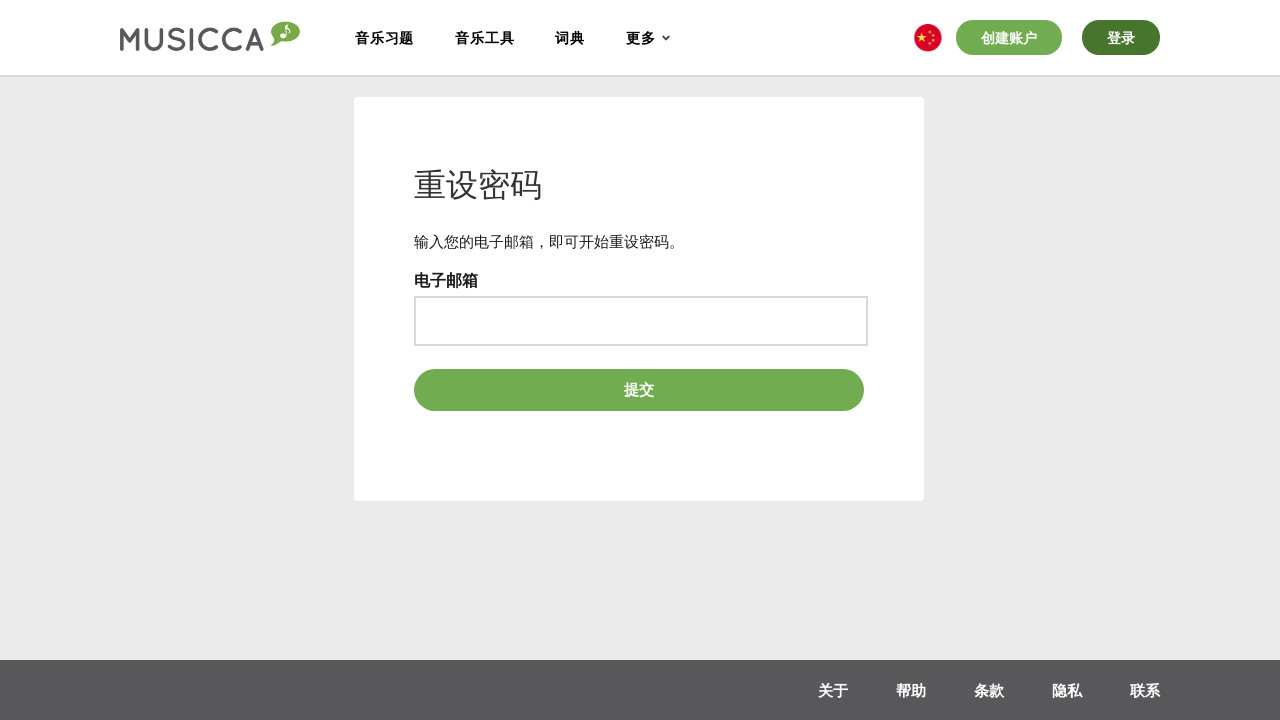

--- FILE ---
content_type: text/html; charset=utf-8
request_url: https://www.musicca.com/zh/login?view=reset
body_size: 4816
content:

<!DOCTYPE html>
<html lang="zh-Hans" class="no-js">
    <head>
        <meta name="viewport" content="width=device-width,user-scalable=1,initial-scale=1.0,minimum-scale=1.0">
        <meta property="og:url" content="https://www.musicca.com/zh/login">
        <meta property="og:title" content="登录 | Musicca">
        <meta property="og:description" content="登录您的帐户。Musicca 提供音乐教程、习题和互动式学习工具，帮助您学习音乐。本平台永远免费提供使用。">
        <meta property="og:site_name" content="Musicca">
        <meta property="og:image" content="https://www.musicca.com/images/facebook-image.png">
        <link rel="canonical" href="https://www.musicca.com/zh/login">

        <meta charset="utf-8">
	<meta name="description" content="登录您的帐户。Musicca 提供音乐教程、习题和互动式学习工具，帮助您学习音乐。本平台永远免费提供使用。">
	<title>登录 | Musicca</title>
<link href="/media/vendor/joomla-custom-elements/css/joomla-alert.min.css?0.2.0" rel="stylesheet" />
<script src="/media/vendor/jquery/js/jquery.min.js?3.6.0"></script>
	<script type="application/json" class="joomla-script-options new">{"joomla.jtext":{"ERROR":"\u9519\u8bef","MESSAGE":"\u4fe1\u606f\u5185\u5bb9","NOTICE":"\u6ce8\u610f","WARNING":"\u8b66\u544a","JCLOSE":"\u5173\u95ed","JOK":"OK","JOPEN":"\u6253\u5f00"},"system.paths":{"root":"","rootFull":"https:\/\/www.musicca.com\/","base":"","baseFull":"https:\/\/www.musicca.com\/"},"csrf.token":"4b5c38efd6da726a7d1a05886994fd51"}</script>
	<script src="/media/merged_joomla_script.min.js?20231024"></script>


                	<style type="text/css">@font-face {font-family:Open Sans;font-style:normal;font-weight:300;src:url(/cf-fonts/s/open-sans/5.0.20/cyrillic-ext/300/normal.woff2);unicode-range:U+0460-052F,U+1C80-1C88,U+20B4,U+2DE0-2DFF,U+A640-A69F,U+FE2E-FE2F;font-display:swap;}@font-face {font-family:Open Sans;font-style:normal;font-weight:300;src:url(/cf-fonts/s/open-sans/5.0.20/latin-ext/300/normal.woff2);unicode-range:U+0100-02AF,U+0304,U+0308,U+0329,U+1E00-1E9F,U+1EF2-1EFF,U+2020,U+20A0-20AB,U+20AD-20CF,U+2113,U+2C60-2C7F,U+A720-A7FF;font-display:swap;}@font-face {font-family:Open Sans;font-style:normal;font-weight:300;src:url(/cf-fonts/s/open-sans/5.0.20/greek/300/normal.woff2);unicode-range:U+0370-03FF;font-display:swap;}@font-face {font-family:Open Sans;font-style:normal;font-weight:300;src:url(/cf-fonts/s/open-sans/5.0.20/cyrillic/300/normal.woff2);unicode-range:U+0301,U+0400-045F,U+0490-0491,U+04B0-04B1,U+2116;font-display:swap;}@font-face {font-family:Open Sans;font-style:normal;font-weight:300;src:url(/cf-fonts/s/open-sans/5.0.20/latin/300/normal.woff2);unicode-range:U+0000-00FF,U+0131,U+0152-0153,U+02BB-02BC,U+02C6,U+02DA,U+02DC,U+0304,U+0308,U+0329,U+2000-206F,U+2074,U+20AC,U+2122,U+2191,U+2193,U+2212,U+2215,U+FEFF,U+FFFD;font-display:swap;}@font-face {font-family:Open Sans;font-style:normal;font-weight:300;src:url(/cf-fonts/s/open-sans/5.0.20/greek-ext/300/normal.woff2);unicode-range:U+1F00-1FFF;font-display:swap;}@font-face {font-family:Open Sans;font-style:normal;font-weight:300;src:url(/cf-fonts/s/open-sans/5.0.20/hebrew/300/normal.woff2);unicode-range:U+0590-05FF,U+200C-2010,U+20AA,U+25CC,U+FB1D-FB4F;font-display:swap;}@font-face {font-family:Open Sans;font-style:normal;font-weight:300;src:url(/cf-fonts/s/open-sans/5.0.20/vietnamese/300/normal.woff2);unicode-range:U+0102-0103,U+0110-0111,U+0128-0129,U+0168-0169,U+01A0-01A1,U+01AF-01B0,U+0300-0301,U+0303-0304,U+0308-0309,U+0323,U+0329,U+1EA0-1EF9,U+20AB;font-display:swap;}@font-face {font-family:Open Sans;font-style:normal;font-weight:400;src:url(/cf-fonts/s/open-sans/5.0.20/latin/400/normal.woff2);unicode-range:U+0000-00FF,U+0131,U+0152-0153,U+02BB-02BC,U+02C6,U+02DA,U+02DC,U+0304,U+0308,U+0329,U+2000-206F,U+2074,U+20AC,U+2122,U+2191,U+2193,U+2212,U+2215,U+FEFF,U+FFFD;font-display:swap;}@font-face {font-family:Open Sans;font-style:normal;font-weight:400;src:url(/cf-fonts/s/open-sans/5.0.20/latin-ext/400/normal.woff2);unicode-range:U+0100-02AF,U+0304,U+0308,U+0329,U+1E00-1E9F,U+1EF2-1EFF,U+2020,U+20A0-20AB,U+20AD-20CF,U+2113,U+2C60-2C7F,U+A720-A7FF;font-display:swap;}@font-face {font-family:Open Sans;font-style:normal;font-weight:400;src:url(/cf-fonts/s/open-sans/5.0.20/hebrew/400/normal.woff2);unicode-range:U+0590-05FF,U+200C-2010,U+20AA,U+25CC,U+FB1D-FB4F;font-display:swap;}@font-face {font-family:Open Sans;font-style:normal;font-weight:400;src:url(/cf-fonts/s/open-sans/5.0.20/cyrillic/400/normal.woff2);unicode-range:U+0301,U+0400-045F,U+0490-0491,U+04B0-04B1,U+2116;font-display:swap;}@font-face {font-family:Open Sans;font-style:normal;font-weight:400;src:url(/cf-fonts/s/open-sans/5.0.20/cyrillic-ext/400/normal.woff2);unicode-range:U+0460-052F,U+1C80-1C88,U+20B4,U+2DE0-2DFF,U+A640-A69F,U+FE2E-FE2F;font-display:swap;}@font-face {font-family:Open Sans;font-style:normal;font-weight:400;src:url(/cf-fonts/s/open-sans/5.0.20/greek/400/normal.woff2);unicode-range:U+0370-03FF;font-display:swap;}@font-face {font-family:Open Sans;font-style:normal;font-weight:400;src:url(/cf-fonts/s/open-sans/5.0.20/greek-ext/400/normal.woff2);unicode-range:U+1F00-1FFF;font-display:swap;}@font-face {font-family:Open Sans;font-style:normal;font-weight:400;src:url(/cf-fonts/s/open-sans/5.0.20/vietnamese/400/normal.woff2);unicode-range:U+0102-0103,U+0110-0111,U+0128-0129,U+0168-0169,U+01A0-01A1,U+01AF-01B0,U+0300-0301,U+0303-0304,U+0308-0309,U+0323,U+0329,U+1EA0-1EF9,U+20AB;font-display:swap;}@font-face {font-family:Open Sans;font-style:normal;font-weight:600;src:url(/cf-fonts/s/open-sans/5.0.20/latin/600/normal.woff2);unicode-range:U+0000-00FF,U+0131,U+0152-0153,U+02BB-02BC,U+02C6,U+02DA,U+02DC,U+0304,U+0308,U+0329,U+2000-206F,U+2074,U+20AC,U+2122,U+2191,U+2193,U+2212,U+2215,U+FEFF,U+FFFD;font-display:swap;}@font-face {font-family:Open Sans;font-style:normal;font-weight:600;src:url(/cf-fonts/s/open-sans/5.0.20/hebrew/600/normal.woff2);unicode-range:U+0590-05FF,U+200C-2010,U+20AA,U+25CC,U+FB1D-FB4F;font-display:swap;}@font-face {font-family:Open Sans;font-style:normal;font-weight:600;src:url(/cf-fonts/s/open-sans/5.0.20/vietnamese/600/normal.woff2);unicode-range:U+0102-0103,U+0110-0111,U+0128-0129,U+0168-0169,U+01A0-01A1,U+01AF-01B0,U+0300-0301,U+0303-0304,U+0308-0309,U+0323,U+0329,U+1EA0-1EF9,U+20AB;font-display:swap;}@font-face {font-family:Open Sans;font-style:normal;font-weight:600;src:url(/cf-fonts/s/open-sans/5.0.20/greek-ext/600/normal.woff2);unicode-range:U+1F00-1FFF;font-display:swap;}@font-face {font-family:Open Sans;font-style:normal;font-weight:600;src:url(/cf-fonts/s/open-sans/5.0.20/latin-ext/600/normal.woff2);unicode-range:U+0100-02AF,U+0304,U+0308,U+0329,U+1E00-1E9F,U+1EF2-1EFF,U+2020,U+20A0-20AB,U+20AD-20CF,U+2113,U+2C60-2C7F,U+A720-A7FF;font-display:swap;}@font-face {font-family:Open Sans;font-style:normal;font-weight:600;src:url(/cf-fonts/s/open-sans/5.0.20/cyrillic-ext/600/normal.woff2);unicode-range:U+0460-052F,U+1C80-1C88,U+20B4,U+2DE0-2DFF,U+A640-A69F,U+FE2E-FE2F;font-display:swap;}@font-face {font-family:Open Sans;font-style:normal;font-weight:600;src:url(/cf-fonts/s/open-sans/5.0.20/greek/600/normal.woff2);unicode-range:U+0370-03FF;font-display:swap;}@font-face {font-family:Open Sans;font-style:normal;font-weight:600;src:url(/cf-fonts/s/open-sans/5.0.20/cyrillic/600/normal.woff2);unicode-range:U+0301,U+0400-045F,U+0490-0491,U+04B0-04B1,U+2116;font-display:swap;}</style>
					
        <link rel="stylesheet" href="https://www.musicca.com/templates/musicca/css/screen.min.css?v=1763889782">
        <link rel="icon" type="image/png" href="https://www.musicca.com/templates/musicca/images/favicon.png">
        <script defer src="https://www.musicca.com/templates/musicca/js/app.min.js?v=1742655006"></script>

		<script>
			Joomla.JText.load({
				message_sent: '信息已发送',
				error: '错误',
				danger: '错误',
				info: ' ',	//Used to hide Messages label after deleting of User account
				success: '信息内容'
			});
			
		</script>

	        <script async src="https://www.googletagmanager.com/gtag/js?id=G-X7KN29SRW8"></script><script>window.dataLayer = window.dataLayer || [];function gtag(){dataLayer.push(arguments);}gtag('js', new Date());gtag('config', 'G-X7KN29SRW8');</script>
	
    </head>

    <body class="brugerflade public-page zh-CN">

    
        <div id="navigation-mobile" class="navigation__mobile">
            <div class="navigation__top">
                <div class="container">
                    <div class="header-content">
                        <div class="musikipedia__logo">
                            <a class="musikipedia__logo__url" href="/zh">
                                <img src="/images/musicca-logo.png" width="310" height="40" alt="Musicca">
                            </a>
                        </div>
				
                        <nav class="desktop_nav"><ul class="nav menu_main"><li class="menu__item item-1855 parent"><a href="/zh/exercises" class="top_level">音乐习题</a></li><li class="menu__item item-1862 parent"><a href="/zh/tools" class="top_level">音乐工具</a></li><li class="menu__item item-2584 parent"><a href="/zh/dictionary" class="top_level">词典</a></li><li id="advDropdownMenuParent" class="menu__item adv-top-menu"><span>更多</span>
					<div id="advDropdownMenuBox" class="float-box"><div class="triangle"></div><div class="float-content"><ul class=""><li class="parent"><a href="/zh/schools" class="top_level">学校</a></li><li class="parent"><a href="/zh/about" class="top_level">关于</a></li></ul></div></div></li></ul></nav>
                        <div class="mobile__tools" data-mobile-tools="">
							<div class="mobile-search-box">       <div>       <form id="searchForm_3" action="https://www.musicca.com/zh/dictionary/search" method="post">        <div class="btn-toolbar">         <input type="text" class="search-query inputbox ui-autocomplete-input" name="search" placeholder="" maxlength="200" value="">          </div>       </form>       </div>       <div id="searchIconToggle" class="search-icon-group">        <i class="fa active fa-search" aria-hidden="true"></i>        <i class="fa fa-close" aria-hidden="true"></i>       </div>      </div>
                            
                            <div class="navigation__lang">
                                <div class="lang_button">
                                    <div class="current-lang">
                                        <div class="sprite zh"></div>
                                    </div>
                                </div>

                                <div class="lang-menu">
                                    <div class="hiddenContent">
                                        <ul>
                                                                                            <li class="lang-item">
                                                    <a href="/id/masuk" data-lang="id-ID">
                                                        <div class="sprite id"></div>
                                                        <span class="name">Bahasa Indonesia</span>
                                                    </a>
                                                </li>

                                                                                            <li class="lang-item">
                                                    <a href="/bg/vhod" data-lang="bg-BG">
                                                        <div class="sprite bg"></div>
                                                        <span class="name">Български</span>
                                                    </a>
                                                </li>

                                                                                            <li class="lang-item">
                                                    <a href="https://www.musikipedia.dk/ovelser" data-lang="da-DK">
                                                        <div class="sprite da"></div>
                                                        <span class="name">Dansk</span>
                                                    </a>
                                                </li>

                                                                                            <li class="lang-item">
                                                    <a href="/de/anmelden" data-lang="de-DE">
                                                        <div class="sprite de"></div>
                                                        <span class="name">Deutsch</span>
                                                    </a>
                                                </li>

                                                                                            <li class="lang-item">
                                                    <a href="/login" data-lang="en-GB">
                                                        <div class="sprite eng"></div>
                                                        <span class="name">English</span>
                                                    </a>
                                                </li>

                                                                                            <li class="lang-item">
                                                    <a href="/es/iniciar-sesion" data-lang="es-ES">
                                                        <div class="sprite es"></div>
                                                        <span class="name">Español</span>
                                                    </a>
                                                </li>

                                                                                            <li class="lang-item">
                                                    <a href="/fr/se-connecter" data-lang="fr-FR">
                                                        <div class="sprite fr"></div>
                                                        <span class="name">Français</span>
                                                    </a>
                                                </li>

                                                                                            <li class="lang-item">
                                                    <a href="/ko/login" data-lang="ko-KR">
                                                        <div class="sprite ko"></div>
                                                        <span class="name">한국어</span>
                                                    </a>
                                                </li>

                                                                                            <li class="lang-item">
                                                    <a href="/hi/login" data-lang="hi-IN">
                                                        <div class="sprite hi"></div>
                                                        <span class="name">हिन्दी</span>
                                                    </a>
                                                </li>

                                                                                            <li class="lang-item">
                                                    <a href="/it/accedi" data-lang="it-IT">
                                                        <div class="sprite it"></div>
                                                        <span class="name">Italiano</span>
                                                    </a>
                                                </li>

                                                                                            <li class="lang-item">
                                                    <a href="/jp/login" data-lang="ja-JP">
                                                        <div class="sprite ja"></div>
                                                        <span class="name">日本語</span>
                                                    </a>
                                                </li>

                                                                                            <li class="lang-item">
                                                    <a href="/pl/zaloguj-sie" data-lang="pl-PL">
                                                        <div class="sprite pl"></div>
                                                        <span class="name">Polski</span>
                                                    </a>
                                                </li>

                                                                                            <li class="lang-item">
                                                    <a href="/pt/iniciar-sessao" data-lang="pt-PT">
                                                        <div class="sprite pt"></div>
                                                        <span class="name">Português</span>
                                                    </a>
                                                </li>

                                                                                            <li class="lang-item">
                                                    <a href="/ru/vojti" data-lang="ru-RU">
                                                        <div class="sprite ru"></div>
                                                        <span class="name">Русский</span>
                                                    </a>
                                                </li>

                                                                                            <li class="lang-item">
                                                    <a href="/sv/logga-in" data-lang="sv-SE">
                                                        <div class="sprite sv"></div>
                                                        <span class="name">Svenska</span>
                                                    </a>
                                                </li>

                                                                                            <li class="lang-item">
                                                    <a href="/vi/dang-nhap" data-lang="vi-VN">
                                                        <div class="sprite vi"></div>
                                                        <span class="name">Tiếng Việt</span>
                                                    </a>
                                                </li>

                                                                                            <li class="lang-item">
                                                    <a href="/tr/giris-yap" data-lang="tr-TR">
                                                        <div class="sprite tr"></div>
                                                        <span class="name">Türkçe</span>
                                                    </a>
                                                </li>

                                                                                            <li class="lang-item">
                                                    <a href="/uk/login" data-lang="uk-UA">
                                                        <div class="sprite uk"></div>
                                                        <span class="name">Українська</span>
                                                    </a>
                                                </li>

                                                                                            <li class="lang-item">
                                                    <a href="/zh" data-lang="zh-CN">
                                                        <div class="sprite zh"></div>
                                                        <span class="name">简体中文</span>
                                                    </a>
                                                </li>

                                                                                            <li class="lang-item">
                                                    <a href="/tw/login" data-lang="tw-TW">
                                                        <div class="sprite tw"></div>
                                                        <span class="name">繁體中文</span>
                                                    </a>
                                                </li>

                                                                                    </ul>
                                    </div>
                                </div>
                            </div>
                            
                            
                            
                            <div class="mobile_menu__toggle">
                                <a class="toggle-menu-mobile" href="#menu" aria-expanded="false" aria-controls="menu">
                                    <span class="menu_toggle__open"><span>Menu</span></span>
                                </a>
                            </div>

                            <div class="desktop__accounts">
                                <ul class="nav menu">

<li class="menu__item item-1772"><a href="/zh/signup" class="desktop__create ext-register">创建账户</a></li><li class="menu__item item-1773 current active"><a href="/zh/login" class="login__btn">登录</a></li></ul>

                            </div>

                                                
                        </div>
                    </div>
                </div>
            </div>
           
            <nav class="mobile_nav">
                <ul id="menu" class="nav menu mobile__menu"><li class="mobile_menu__item">
    					<a href="https://www.musicca.com/zh/signup" class="top_level">创建账户</a>
					</li><li class="mobile_menu__item">
    					<a href="https://www.musicca.com/zh/login" class="top_level">登录</a>
					</li><li class="mobile_menu__item item-1855 deeper parent"><a href="/zh/exercises" class="top_level">音乐习题</a><ul class="nav-child unstyled small"><li class="mobile_menu__item item-1856"><a href="/zh/exercises/notes" >音</a></li><li class="mobile_menu__item item-2510"><a href="/zh/exercises/rhythms" >节奏</a></li><li class="mobile_menu__item item-1857"><a href="/zh/exercises/intervals" >音程</a></li><li class="mobile_menu__item item-1858"><a href="/zh/exercises/chords" >和弦</a></li><li class="mobile_menu__item item-1859"><a href="/zh/exercises/scales" >音阶</a></li><li class="mobile_menu__item item-1860"><a href="/zh/exercises/keys" >调号</a></li><li class="mobile_menu__item item-2311"><a href="/zh/exercises/instruments" >乐器</a></li><li class="mobile_menu__item item-2409"><a href="/zh/exercises/genres" >乐派</a></li></ul><div class="nav__icon mobile_submenu__toggle"><span class="fa fa-angle-down"></span></div></li><li class="mobile_menu__item item-1862 deeper parent"><a href="/zh/tools" class="top_level">音乐工具</a><ul class="nav-child unstyled small"><li class="mobile_menu__item item-1793"><a href="/zh/piano" >钢琴</a></li><li class="mobile_menu__item item-1794"><a href="/zh/guitar" >吉他</a></li><li class="mobile_menu__item item-1795"><a href="/zh/bass-guitar" >贝斯</a></li><li class="mobile_menu__item item-2350"><a href="/zh/drums" >套鼓</a></li><li class="mobile_menu__item item-2548"><a href="/zh/chord-player" >和弦播放器</a></li><li class="mobile_menu__item item-1796"><a href="/zh/drum-machine" >鼓声音源器</a></li><li class="mobile_menu__item item-1797"><a href="/zh/metronome" >节拍器</a></li><li class="mobile_menu__item item-2399"><a href="/zh/tuner" >调音器</a></li><li class="mobile_menu__item item-2504"><a href="/zh/note-finder" >音名对照器</a></li><li class="mobile_menu__item item-2280"><a href="/zh/interval-finder" >音程查找索引</a></li><li class="mobile_menu__item item-2278"><a href="/zh/chord-finder" >和弦查找索引</a></li><li class="mobile_menu__item item-2279"><a href="/zh/scale-finder" >音阶查找索引</a></li><li class="mobile_menu__item item-2088"><a href="/zh/terms" >音乐术语</a></li><li class="mobile_menu__item item-2089"><a href="/zh/song-chart" >音程与歌曲</a></li><li class="mobile_menu__item item-2090"><a href="/zh/staff-paper" >空白五线谱</a></li><li class="mobile_menu__item item-2398"><a href="/zh/circle-of-fifths" >五度圈</a></li></ul><div class="nav__icon mobile_submenu__toggle"><span class="fa fa-angle-down"></span></div></li><li class="mobile_menu__item item-2584 deeper parent">
					<a href="/zh/dictionary" class="top_level">词典</a><ul class="nav-child unstyled small"><li class="mobile_menu__item "><a href="/zh/dictionary">搜索</a></li><li class="mobile_menu__item "><a href="/zh/dictionary/chords">和弦</a></li><li class="mobile_menu__item "><a href="/zh/dictionary/notes">音</a></li><li class="mobile_menu__item "><a href="/zh/dictionary/scales">音阶</a></li></ul>
				<div class="nav__icon mobile_submenu__toggle">
					<span class="fa fa-angle-down"></span>
				</div>
			</li><li class="mobile_menu__item item-2638 deeper parent">
					<a href="/zh/schools" class="top_level">学校</a>
					<ul class="nav-child unstyled small"><li class="mobile_menu__item "><a href="/zh/schools/new-class">新班级</a></li><li class="mobile_menu__item "><a href="/zh/schools/settings">设置</a></li><li class="mobile_menu__item "><a href="/zh/schools/introduction">说明</a></li><li class="mobile_menu__item "><a href="/zh/schools/help">协助</a></li></ul>
				<div class="nav__icon mobile_submenu__toggle">
					<span class="fa fa-angle-down"></span>
				</div>
			</li><li class="mobile_menu__item item-1871 deeper parent"><a href="/zh/about" class="top_level">关于</a><ul class="nav-child unstyled small"><li class="mobile_menu__item item-2046"><a href="/zh/company" >本公司</a></li><li class="mobile_menu__item item-2301"><a href="/zh/mission" >使命</a></li><li class="mobile_menu__item item-2047"><a href="/zh/contribute" >贡献</a></li><li class="mobile_menu__item item-2045"><a href="/zh/press" >新闻媒体合作</a></li><li class="mobile_menu__item item-2049"><a href="/zh/contact" >联系</a></li><li class="mobile_menu__item item-2048"><a href="/zh/help" >常见疑问</a></li></ul><div class="nav__icon mobile_submenu__toggle"><span class="fa fa-angle-down"></span></div></li></ul>







            </nav>
        </div>    
    
	<div class="fix__content">
		<div class="wrapper">
		
			
				
				<div class="content">
					<div class="container">
						<div class="row flex__row">
						
							
							
							<div data-page-box="" id='brugerflade'  class="content__right col-9-m col-brugerflade">

								
								<div class="1brugerformular ext-reset default__content wrapper-main">
<div class="brugerflade__content1">

		<div class="page__header default__page__header">
		<h1 class="h1 default__page__title">
			<!-- 登录 -->
            重设密码		</h1>
	</div>
		
	<form id="reset-password-form" class="styled__form form-validate form-horizontal well" action="/zh/login?task=reset.request" method="post">
					<fieldset>
				<p class="styled__input__intro">输入您的电子邮箱，即可开始重设密码。</p>
				

                    					<div class="control-group styled__input">
						<label class="styled__input__label">
							电子邮箱						</label>
						<div class="styled__input__field">
							<input type="email" inputmode="email" name="jform[email]" class="form-control validate-email required" id="jform_email" value="" size="30" autocomplete="email" required>						</div>
					</div>
												</fieldset>
		
		<div class="controls"> 
			<button type="submit" class="button btn-primary validate submit-form-button">提交</button>
		</div>

		<input type="hidden" name="4b5c38efd6da726a7d1a05886994fd51" value="1">	</form>
</div>
</div>
<script>
/*jQuery(document).ready(function(jQuery)
{
	$("#reset-password-form").submit(function(){
		if( !mskpda.isCorrectEmail( $("#jform_email").val() ) )
		{
          	mskpda.showStdJoomMessage("请输入有效的电子邮箱");
          	return false;
		};	

		return true;
	});
});
*/</script>

								<div class="after__content">

									

								</div>
							</div>
						</div>
					</div>
				</div>

			
		</div>	

        <footer class="main__footer">
            <div class="container">
                <ul class="nav menu footer__menu">

<li class="menu__item item-1730"><a href="/zh/about" >关于</a></li><li class="menu__item item-1732"><a href="/zh/help" >帮助</a></li><li class="menu__item item-2337"><a href="/zh/terms-of-service" >条款</a></li><li class="menu__item item-1733"><a href="/zh/privacy" >隐私</a></li><li class="menu__item item-1734"><a href="/zh/contact" >联系</a></li></ul>

            </div>
        </footer>
        
    </div>
</body>
</html>















--- FILE ---
content_type: application/javascript
request_url: https://www.musicca.com/templates/musicca/js/app.min.js?v=1742655006
body_size: 17763
content:
var mskpda=null;jQuery(document).ready(function(){mskpda=(function(window,document,$,undefined){var $win=$(window);var $dom=$(document);var $body=jQuery(document.body);var lastScrollPosition=$win.scrollTop();var app={};var Cookies=window.Cookies;app.settings={"menuMaxWidth":992,"isMobile":/Android|webOS|iPhone|iPad|iPod|BlackBerry/i.test(window.navigator.userAgent),"isAppleDevice":/iPhone|iPad|iPod/i.test(window.navigator.userAgent),"popUpActive":($('.popup-active').length?!0:!1),"originalScroll":0};var fn={toggleButtonContentUniversal:function(buttonElement,text){var buttonActive=buttonElement.classList.contains('active');if(buttonActive){text?buttonElement.firstElementChild.innerHTML=text.default:null;buttonElement.classList.remove('active')}else{text?buttonElement.firstElementChild.innerHTML=text.active:null;buttonElement.classList.add('active')}},toggleContentHeight:function(buttonElement,hiddenElememt){if(buttonElement.classList.contains('active')){var contentHeight=hiddenElememt.firstElementChild.offsetHeight;hiddenElememt.style.height=contentHeight+'px'}else{hiddenElememt.style.height='0px'}},mobMenuInit:function($mobNav){var $mobMenu=$mobNav.find('.mobile__menu');var $activeMenuItem=$('.mobile_menu__item.current');$activeMenuItem.parents('.mobile_menu__item').addClass('active');$mobMenu.find('.active > ul').show();$mobMenu.find('.active > .mobile_submenu__toggle .fa-angle-down').removeClass('fa-angle-down').addClass('fa-angle-up')},mobMenuShow:function($mobNav){$body.addClass('menu-mobile-active');$mobNav.find('.menu_toggle__open').removeClass('menu_toggle__open').addClass('menu_toggle__close');$mobNav.find('.mobile__menu').slideDown();$mobNav.parent().find('.navigation__account').removeClass('arrow');$mobNav.parent().parent().find('.navigation__account__menu').stop().slideUp();$mobNav.parent().find('.mobile__search').removeClass('arrow');$mobNav.parent().parent().find('.mobile__searchfield').stop().slideUp()},mobMenuHide:function($mobNav){$body.removeClass('menu-mobile-active');$mobNav.find('.menu_toggle__close').removeClass('menu_toggle__close').addClass('menu_toggle__open');$mobNav.find('.mobile__menu').slideUp()},mobMenuToggle:function(){var $mobNav=$('#navigation-mobile');if($body.hasClass('menu-mobile-active')){fn.mobMenuHide($mobNav)}else{fn.mobMenuShow($mobNav)}},mobSubmenuShow:function($menuItem){var $submenu=$menuItem.children('.nav-child');var $toggleIcon=$menuItem.children('.mobile_submenu__toggle').children();var $siblings=$menuItem.siblings('.parent.active');$menuItem.addClass('active');$submenu.slideDown();$toggleIcon.removeClass('fa-angle-down').addClass('fa-angle-up');for(var i=0;i<$siblings.length;i++){fn.mobSubmenuHide($siblings.eq(i))}},mobSubmenuHide:function($menuItem){var $submenu=$menuItem.children('.nav-child');var $toggleIcon=$menuItem.children('.mobile_submenu__toggle').children();var $submenuChildren=$submenu.find('.parent.active');$menuItem.removeClass('active');$submenu.slideUp();$toggleIcon.removeClass('fa-angle-up').addClass('fa-angle-down');for(var i=0;i<$submenuChildren.length;i++){fn.mobSubmenuHide($submenuChildren.eq(i))}},mobSubmenuToggle:function($menuItem){if($menuItem.hasClass('active')){fn.mobSubmenuHide($menuItem)}else{fn.mobSubmenuShow($menuItem)}},mobMenuClick:function(ev){var langButton=jQuery('#navigation-mobile .current-lang');var mobileLangMenu=document.querySelector('.navigation__mobile .lang-menu');if(langButton.hasClass('active')){document.body.classList.remove('lang-open');fn.toggleButtonContentUniversal(langButton[0]);fn.toggleContentHeight(langButton[0],mobileLangMenu.firstElementChild)}
ev.preventDefault();fn.mobMenuToggle()},mobSubmenuClick:function(ev){ev.preventDefault();var $menuItem=$(this).parent();fn.mobSubmenuToggle($menuItem)},customCheckbox:function(){var checkBox=$('input[type="checkbox"]');$(checkBox).each(function(){$(this).wrap("<span class='custom-checkbox'></span>");if($(this).is(':checked')){$(this).parent().addClass("selected")}});$(checkBox).click(function(){$(this).parent().toggleClass("selected")})},onAgeChange:function(){var $ageSelect=$('#jform_age'),$parentInputEmail=$('#jform_email1-parent'),$parentEmailBlock=$('#parentEmailBox');function isCorrectAge(t){var userAge=parseInt($(t).val()),minAge=parseInt($(t).data("age"));return(isNaN(userAge)||!userAge||userAge>minAge)?!0:!1};function showParentEmailBox(t){if(isCorrectAge(t)){$parentEmailBlock.slideUp();$parentInputEmail.attr("disabled",!0);return};$parentEmailBlock.slideDown();$parentInputEmail.attr("disabled",!1)};$ageSelect.on('keyup',function(e){if(isCorrectAge(this)){$parentEmailBlock.slideUp();$parentInputEmail.attr("disabled",!0);return};setTimeout(showParentEmailBox,1500,this)})},showStdJoomMessage:function(messages){if(!Joomla)
return!0;var parentBox=$('[data-page-box]')[0];var msgContainerName='system-message-container';var msgContainer=$(parentBox).find('#'+msgContainerName);if(!msgContainer.length){$(parentBox).prepend('<div id="'+msgContainerName+'"></div>');msgContainer=('#'+msgContainerName)};out=(typeof messages=='string')?[messages]:messages;Joomla.renderMessages({"error":out});return!1},changeLocationHref:function(){var href=window.location.href;if(href.includes('#_=_')){href=href.replace('#_=_','');history.pushState({param:'Value'},'',href)}},domReady:function(){var settings=app.settings;if(settings.isMobile){$body.addClass('is-mobile')}else{$body.addClass('is-desktop')}
var $mobNav=$('#navigation-mobile');fn.mobMenuInit($mobNav);$mobNav.find('.mobile_menu__toggle').click(fn.mobMenuClick);$mobNav.find('.mobile_submenu__toggle').click(fn.mobSubmenuClick);$mobNav.find('.mobile_menu__item.deeper > a').click(fn.mobSubmenuClick);fn.customCheckbox();$('audio').audioPlayer();$('.navigation__account').click(function(){var $search=$(this).siblings('.mobile__search');if($body.hasClass('menu-mobile-active')||$search.hasClass('arrow')){fn.mobMenuHide($mobNav);$(this).parent().find('.mobile__search').removeClass('arrow');$(this).parent().parent().find('.mobile__searchfield').stop().slideUp()}
if(!$(this).hasClass('arrow')){$(this).parent().parent().find('.navigation__account__menu').stop().slideDown();$(this).addClass('arrow')}else{$(this).removeClass('arrow');$(this).parent().parent().find('.navigation__account__menu').stop().slideUp()}});$('.sdata').each(function(){var $sdata=$(this);$sdata.text($sdata.attr('title'))});fn.changeLocationHref();if($('#jform_age').length){fn.onAgeChange();$('#parentEmailBox').hide()}},};$dom.ready(fn.domReady);return fn}(window,document,jQuery))});jQuery(document).ready(function(){var $body=jQuery(document.body);var $mobNav=jQuery('#navigation-mobile');var mobileLangMenuButton=document.querySelector('.navigation__mobile .lang_button .current-lang');var mobileLangMenu=document.querySelector('.navigation__mobile .lang-menu');$body.on('click',function(e){if($body.hasClass("lang-open")){var $target=jQuery(e.target);while($target.prop("tagName")!="BODY"){if($target.hasClass("current-lang")){return}
$target=$target.parent()}
mskpda.toggleButtonContentUniversal(mobileLangMenuButton);mobileLangMenuButton.classList.contains('active')?document.body.classList.add('lang-open'):document.body.classList.remove('lang-open');mskpda.toggleContentHeight(mobileLangMenuButton,mobileLangMenu.firstElementChild)}});if(mobileLangMenuButton){mobileLangMenuButton.onclick=function(e){if($body.hasClass('menu-mobile-active')){mskpda.mobMenuHide($mobNav)}
mskpda.toggleButtonContentUniversal(this);mobileLangMenuButton.classList.contains('active')?document.body.classList.add('lang-open'):document.body.classList.remove('lang-open');mskpda.toggleContentHeight(this,mobileLangMenu.firstElementChild)}}(function(){if(!jQuery('#contact').length)return;jQuery('#contact .button[type=submit]').on('click',function(){jQuery("html, body").animate({scrollTop:0},100)})})()});(function($,window,document,undefined){var isTouch='ontouchstart' in window,eStart=isTouch?'touchstart':'mousedown',eMove=isTouch?'touchmove':'mousemove',eEnd=isTouch?'touchend':'mouseup',eCancel=isTouch?'touchcancel':'mouseup',secondsToTime=function(secs){var hours=Math.floor(secs/3600),minutes=Math.floor(secs%3600/60),seconds=Math.ceil(secs%3600%60);return(hours==0?'':hours>0&&hours.toString().length<2?'0'+hours+':':hours+':')+(minutes.toString().length<2?'0'+minutes:minutes)+':'+(seconds.toString().length<2?'0'+seconds:seconds)},canPlayType=function(file){var audioElement=document.createElement('audio');return!!(audioElement.canPlayType&&audioElement.canPlayType('audio/'+file.split('.').pop().toLowerCase()+';').replace(/no/,''))};$.fn.audioPlayer=function(params){var params=$.extend({classPrefix:'audioplayer',strPlay:'Play',strPause:'Pause'},params),cssClass={},cssClassSub={playPause:'playpause',playing:'playing',time:'time',timeCurrent:'time-current',timeDuration:'time-duration',bar:'bar',barLoaded:'bar-loaded',barPlayed:'bar-played',mute:'mute',mini:'mini'};for(var subName in cssClassSub)
cssClass[subName]=params.classPrefix+'-'+cssClassSub[subName];this.each(function(){if($(this).prop('tagName').toLowerCase()!='audio')
return!1;var $this=$(this),audioFile=$this.attr('src'),isAutoPlay=$this.get(0).getAttribute('autoplay'),isAutoPlay=isAutoPlay===''||isAutoPlay==='autoplay'?!0:!1,isLoop=$this.get(0).getAttribute('loop'),isLoop=isLoop===''||isLoop==='loop'?!0:!1,isSupport=!1;if(typeof audioFile==='undefined'){$this.find('source').each(function(){audioFile=$(this).attr('src');if(typeof audioFile!=='undefined'&&canPlayType(audioFile)){isSupport=!0;return!1}})}else if(canPlayType(audioFile))isSupport=!0;var thePlayer=$('<div class="'+params.classPrefix+'">'+(isSupport?$('<div>').append($this.eq(0).clone()).html():'<embed src="'+audioFile+'" width="0" height="0" volume="100" autostart="'+isAutoPlay.toString()+'" loop="'+isLoop.toString()+'" />')+'<div class="'+cssClass.playPause+'" title="'+params.strPlay+'"><a href="#">'+params.strPlay+'</a></div></div>'),theAudio=isSupport?thePlayer.find('audio'):thePlayer.find('embed'),theAudio=theAudio.get(0);if(isSupport){thePlayer.find('audio').css({'width':0,'height':0,'visibility':'hidden'});thePlayer.append('<div class="'+cssClass.time+' '+cssClass.timeCurrent+'"></div><div class="'+cssClass.bar+'"><div class="'+cssClass.barLoaded+'"></div><div class="'+cssClass.barPlayed+'"></div></div><div class="'+cssClass.time+' '+cssClass.timeDuration+'"></div>');var theBar=thePlayer.find('.'+cssClass.bar),barPlayed=thePlayer.find('.'+cssClass.barPlayed),barLoaded=thePlayer.find('.'+cssClass.barLoaded),timeCurrent=thePlayer.find('.'+cssClass.timeCurrent),timeDuration=thePlayer.find('.'+cssClass.timeDuration),adjustCurrentTime=function(e){theRealEvent=isTouch?e.originalEvent.touches[0]:e;theAudio.currentTime=Math.round((theAudio.duration*(theRealEvent.pageX-theBar.offset().left))/theBar.width())},updateLoadBar=function(){if(isNaN(theAudio.duration)){barLoaded.width('0%')}else{barLoaded.width((theAudio.buffered.end(0)/theAudio.duration)*100+'%')}};timeDuration.html('&hellip;');timeCurrent.text(secondsToTime(0));theAudio.addEventListener('loadeddata',function(){timeDuration.text(secondsToTime(theAudio.duration))});theAudio.addEventListener('timeupdate',function(){timeCurrent.text(secondsToTime(theAudio.currentTime));barPlayed.width((theAudio.currentTime/theAudio.duration)*100+'%')});theAudio.addEventListener('progress',updateLoadBar);theAudio.addEventListener('ended',function(){thePlayer.removeClass(cssClass.playing)});theBar.on(eStart,function(e){adjustCurrentTime(e);theBar.on(eMove,function(e){adjustCurrentTime(e)})}).on(eCancel,function(){theBar.unbind(eMove)})}else thePlayer.addClass(cssClass.mini);if(isAutoPlay)thePlayer.addClass(cssClass.playing);thePlayer.find('.'+cssClass.playPause).on('click',function(){if(thePlayer.hasClass(cssClass.playing)){$(this).attr('title',params.strPlay).find('a').html(params.strPlay);thePlayer.removeClass(cssClass.playing);isSupport?theAudio.pause():theAudio.Stop()}else{$(this).attr('title',params.strPause).find('a').html(params.strPause);thePlayer.addClass(cssClass.playing);isSupport?theAudio.play():theAudio.Play()}
return!1});$this.replaceWith(thePlayer)});return this}})(jQuery,window,document);var Opentip,firstAdapter,i,mouseMoved,mousePosition,mousePositionObservers,position,vendors,_i,_len,_ref,__slice=[].slice,__indexOf=[].indexOf||function(t){for(var e=0,i=this.length;e<i;e++)if(e in this&&this[e]===t)return e;return-1},__hasProp={}.hasOwnProperty;for(Opentip=function(){function t(e,i,o,s){var n,r,a,h,l,p,d,u,c,f,g,m,v,_,y=this;if(this.id=++t.lastId,this.debug("Creating Opentip."),t.tips.push(this),this.adapter=t.adapter,(n=this.adapter.data(e,"opentips")||[]).push(this),this.adapter.data(e,"opentips",n),this.triggerElement=this.adapter.wrap(e),this.triggerElement.length>1)throw new Error("You can't call Opentip on multiple elements.");if(this.triggerElement.length<1)throw new Error("Invalid element.");for(this.loaded=!1,this.loading=!1,this.visible=!1,this.waitingToShow=!1,this.waitingToHide=!1,this.currentPosition={left:0,top:0},this.dimensions={width:100,height:50},this.content="",this.redraw=!0,this.currentObservers={showing:!1,visible:!1,hiding:!1,hidden:!1},s=this.adapter.clone(s),"object"==typeof i?(s=i,i=o=void 0):"object"==typeof o&&(s=o,o=void 0),null!=o&&(s.title=o),null!=i&&this.setContent(i),null==s.extends&&(null!=s.style?s.extends=s.style:s.extends=t.defaultStyle),h=[s],_=s;_.extends;){if(p=_.extends,null==(_=t.styles[p]))throw new Error("Invalid style: "+p);h.unshift(_),null==_.extends&&"standard"!==p&&(_.extends="standard")}for((s=(g=this.adapter).extend.apply(g,[{}].concat(__slice.call(h)))).hideTriggers=function(){var t,e,i,o;for(o=[],t=0,e=(i=s.hideTriggers).length;t<e;t++)r=i[t],o.push(r);return o}(),s.hideTrigger&&0===s.hideTriggers.length&&s.hideTriggers.push(s.hideTrigger),d=0,c=(m=["tipJoint","targetJoint","stem"]).length;d<c;d++)s[l=m[d]]&&"string"==typeof s[l]&&(s[l]=new t.Joint(s[l]));for(!s.ajax||!0!==s.ajax&&s.ajax||("A"===this.adapter.tagName(this.triggerElement)?s.ajax=this.adapter.attr(this.triggerElement,"href"):s.ajax=!1),"click"===s.showOn&&"A"===this.adapter.tagName(this.triggerElement)&&this.adapter.observe(this.triggerElement,"click",function(t){return t.preventDefault(),t.stopPropagation(),t.stopped=!0}),s.target&&(s.fixed=!0),!0===s.stem&&(s.stem=new t.Joint(s.tipJoint)),!0===s.target?s.target=this.triggerElement:s.target&&(s.target=this.adapter.wrap(s.target)),this.currentStem=s.stem,null==s.delay&&(s.delay="mouseover"===s.showOn?.2:0),null==s.targetJoint&&(s.targetJoint=new t.Joint(s.tipJoint).flip()),this.showTriggers=[],this.showTriggersWhenVisible=[],this.hideTriggers=[],s.showOn&&"creation"!==s.showOn&&this.showTriggers.push({element:this.triggerElement,event:s.showOn}),null!=s.ajaxCache&&(s.cache=s.ajaxCache,delete s.ajaxCache),this.options=s,this.bound={},u=0,f=(v=["prepareToShow","prepareToHide","show","hide","reposition"]).length;u<f;u++)a=v[u],this.bound[a]=function(t){return function(){return y[t].apply(y,arguments)}}(a);this.adapter.domReady(function(){if(y.activate(),"creation"===y.options.showOn)return y.prepareToShow()})}return t.prototype.STICKS_OUT_TOP=1,t.prototype.STICKS_OUT_BOTTOM=2,t.prototype.STICKS_OUT_LEFT=1,t.prototype.STICKS_OUT_RIGHT=2,t.prototype.class={container:"opentip-container",opentip:"opentip",header:"ot-header",content:"ot-content",loadingIndicator:"ot-loading-indicator",close:"ot-close",goingToHide:"ot-going-to-hide",hidden:"ot-hidden",hiding:"ot-hiding",goingToShow:"ot-going-to-show",showing:"ot-showing",visible:"ot-visible",loading:"ot-loading",ajaxError:"ot-ajax-error",fixed:"ot-fixed",showEffectPrefix:"ot-show-effect-",hideEffectPrefix:"ot-hide-effect-",stylePrefix:"style-"},t.prototype._setup=function(){var t,e,i,o,s,n,r,a,h,l,p;for(this.debug("Setting up the tooltip."),this._buildContainer(),this.hideTriggers=[],o=s=0,r=(h=this.options.hideTriggers).length;s<r;o=++s){if(e=h[o],i=null,t=this.options.hideOn instanceof Array?this.options.hideOn[o]:this.options.hideOn,"string"==typeof e)switch(e){case"trigger":t=t||"mouseout",i=this.triggerElement;break;case"tip":t=t||"mouseover",i=this.container;break;case"target":t=t||"mouseover",i=this.options.target;break;case"both":t=t||"mouseout",i=this.triggerElement,hideTriggerElement2=this.container;break;case"closeButton":break;default:throw new Error("Unknown hide trigger: "+e+".")}else t=t||"mouseover",i=this.adapter.wrap(e);i&&this.hideTriggers.push({element:i,event:t,original:e}),hideTriggerElement2&&this.hideTriggers.push({element:hideTriggerElement2,event:t,original:e})}for(p=[],n=0,a=(l=this.hideTriggers).length;n<a;n++)e=l[n],p.push(this.showTriggersWhenVisible.push({element:e.element,event:"mouseover"}));return p},t.prototype._buildContainer=function(){if(this.container=this.adapter.create('<div id="opentip-'+this.id+'" class="'+this.class.container+" "+this.class.hidden+" "+this.class.stylePrefix+this.options.className+'"></div>'),this.adapter.css(this.container,{position:"absolute"}),this.options.ajax&&this.adapter.addClass(this.container,this.class.loading),this.options.fixed&&this.adapter.addClass(this.container,this.class.fixed),this.options.showEffect&&this.adapter.addClass(this.container,""+this.class.showEffectPrefix+this.options.showEffect),this.options.hideEffect)return this.adapter.addClass(this.container,""+this.class.hideEffectPrefix+this.options.hideEffect)},t.prototype._buildElements=function(){var t,e;return this.tooltipElement=this.adapter.create('<div class="'+this.class.opentip+'"><div class="'+this.class.header+'"></div><div class="'+this.class.content+'"></div></div>'),this.backgroundCanvas=this.adapter.wrap(document.createElement("canvas")),this.adapter.css(this.backgroundCanvas,{position:"absolute"}),"undefined"!=typeof G_vmlCanvasManager&&null!==G_vmlCanvasManager&&G_vmlCanvasManager.initElement(this.adapter.unwrap(this.backgroundCanvas)),t=this.adapter.find(this.tooltipElement,"."+this.class.header),this.options.title&&(e=this.adapter.create("<h1></h1>"),this.adapter.update(e,this.options.title,this.options.escapeTitle),this.adapter.append(t,e)),this.options.ajax&&!this.loaded&&this.adapter.append(this.tooltipElement,this.adapter.create('<div class="'+this.class.loadingIndicator+'"><span>?</span></div>')),__indexOf.call(this.options.hideTriggers,"closeButton")>=0&&(this.closeButtonElement=this.adapter.create('<a href="javascript:undefined;" class="'+this.class.close+'"><span>Close</span></a>'),this.adapter.append(t,this.closeButtonElement)),this.adapter.append(this.container,this.backgroundCanvas),this.adapter.append(this.container,this.tooltipElement),this.adapter.append(document.body,this.container),this._newContent=!0,this.redraw=!0},t.prototype.setContent=function(t){if(this.content=t,this._newContent=!0,"function"==typeof this.content?(this._contentFunction=this.content,this.content=""):this._contentFunction=null,this.visible)return this._updateElementContent()},t.prototype._updateElementContent=function(){var t;return(this._newContent||!this.options.cache&&this._contentFunction)&&(null!=(t=this.adapter.find(this.container,"."+this.class.content))&&(this._contentFunction&&(this.debug("Executing content function."),this.content=this._contentFunction(this)),this.adapter.update(t,this.content,this.options.escapeContent)),this._newContent=!1),this._storeAndLockDimensions(),this.reposition()},t.prototype._storeAndLockDimensions=function(){var t;if(this.container)return t=this.dimensions,this.adapter.css(this.container,{width:"auto",left:"0px",top:"0px"}),this.dimensions=this.adapter.dimensions(this.container),this.dimensions.width+=1,this.adapter.css(this.container,{width:this.dimensions.width+"px",top:this.currentPosition.top+"px",left:this.currentPosition.left+"px"}),this._dimensionsEqual(this.dimensions,t)?void 0:(this.redraw=!0,this._draw())},t.prototype.activate=function(){return this._setupObservers("hidden","hiding")},t.prototype.deactivate=function(){return this.debug("Deactivating tooltip."),this.hide(),this._setupObservers("-showing","-visible","-hidden","-hiding")},t.prototype._setupObservers=function(){var t,e,i,o,s,n,r,a,h,l,p,d,u,c,f,g,m=this;for(n=0,l=(o=1<=arguments.length?__slice.call(arguments,0):[]).length;n<l;n++)if(i=o[n],e=!1,"-"===i.charAt(0)&&(e=!0,i=i.substr(1)),this.currentObservers[i]!==!e)switch(this.currentObservers[i]=!e,t=function(){var t,i,o;return t=1<=arguments.length?__slice.call(arguments,0):[],e?(i=m.adapter).stopObserving.apply(i,t):(o=m.adapter).observe.apply(o,t)},i){case"showing":for(r=0,p=(c=this.hideTriggers).length;r<p;r++)t((s=c[r]).element,s.event,this.bound.prepareToHide);t(null!=document.onresize?document:window,"resize",this.bound.reposition),t(window,"scroll",this.bound.reposition);break;case"visible":for(a=0,d=(f=this.showTriggersWhenVisible).length;a<d;a++)t((s=f[a]).element,s.event,this.bound.prepareToShow);break;case"hiding":for(h=0,u=(g=this.showTriggers).length;h<u;h++)t((s=g[h]).element,s.event,this.bound.prepareToShow);break;case"hidden":break;default:throw new Error("Unknown state: "+i)}return null},t.prototype.prepareToShow=function(){if(this._abortHiding(),this._abortShowing(),!this.visible)return this.debug("Showing in "+this.options.delay+"s."),null==this.container&&this._setup(),this.options.group&&t._abortShowingGroup(this.options.group,this),this.preparingToShow=!0,this._setupObservers("-hidden","-hiding","showing"),this._followMousePosition(),this.options.fixed&&!this.options.target&&(this.initialMousePosition=mousePosition),this.reposition(),this._showTimeoutId=this.setTimeout(this.bound.show,this.options.delay||0)},t.prototype.show=function(){var e=this;if(this._abortHiding(),!this.visible)return this._clearTimeouts(),this._triggerElementExists()?(this.debug("Showing now."),null==this.container&&this._setup(),this.options.group&&t._hideGroup(this.options.group,this),this.visible=!0,this.preparingToShow=!1,null==this.tooltipElement&&this._buildElements(),this._updateElementContent(),!this.options.ajax||this.loaded&&this.options.cache||this._loadAjax(),this._searchAndActivateCloseButtons(),this._startEnsureTriggerElement(),this.adapter.css(this.container,{zIndex:t.lastZIndex++}),this._setupObservers("-hidden","-hiding","-showing","-visible","showing","visible"),this.options.fixed&&!this.options.target&&(this.initialMousePosition=mousePosition),this.reposition(),this.adapter.removeClass(this.container,this.class.hiding),this.adapter.removeClass(this.container,this.class.hidden),this.adapter.addClass(this.container,this.class.goingToShow),this.setCss3Style(this.container,{transitionDuration:"0s"}),this.defer(function(){var t;if(e.visible&&!e.preparingToHide)return e.adapter.removeClass(e.container,e.class.goingToShow),e.adapter.addClass(e.container,e.class.showing),t=0,e.options.showEffect&&e.options.showEffectDuration&&(t=e.options.showEffectDuration),e.setCss3Style(e.container,{transitionDuration:t+"s"}),e._visibilityStateTimeoutId=e.setTimeout(function(){return e.adapter.removeClass(e.container,e.class.showing),e.adapter.addClass(e.container,e.class.visible)},t),e._activateFirstInput()}),this._draw()):this.deactivate()},t.prototype._abortShowing=function(){if(this.preparingToShow)return this.debug("Aborting showing."),this._clearTimeouts(),this._stopFollowingMousePosition(),this.preparingToShow=!1,this._setupObservers("-showing","-visible","hiding","hidden")},t.prototype.prepareToHide=function(){if(this._abortShowing(),this._abortHiding(),this.visible)return this.debug("Hiding in "+this.options.hideDelay+"s"),this.preparingToHide=!0,this._setupObservers("-showing","visible","-hidden","hiding"),this._hideTimeoutId=this.setTimeout(this.bound.hide,this.options.hideDelay)},t.prototype.hide=function(){var t=this;if(this._abortShowing(),this.visible&&(this._clearTimeouts(),this.debug("Hiding!"),this.visible=!1,this.preparingToHide=!1,this._stopEnsureTriggerElement(),this._setupObservers("-showing","-visible","-hiding","-hidden","hiding","hidden"),this.options.fixed||this._stopFollowingMousePosition(),this.container))return this.adapter.removeClass(this.container,this.class.visible),this.adapter.removeClass(this.container,this.class.showing),this.adapter.addClass(this.container,this.class.goingToHide),this.setCss3Style(this.container,{transitionDuration:"0s"}),this.defer(function(){var e;return t.adapter.removeClass(t.container,t.class.goingToHide),t.adapter.addClass(t.container,t.class.hiding),e=0,t.options.hideEffect&&t.options.hideEffectDuration&&(e=t.options.hideEffectDuration),t.setCss3Style(t.container,{transitionDuration:e+"s"}),t._visibilityStateTimeoutId=t.setTimeout(function(){if(t.adapter.removeClass(t.container,t.class.hiding),t.adapter.addClass(t.container,t.class.hidden),t.setCss3Style(t.container,{transitionDuration:"0s"}),t.options.removeElementsOnHide)return t.debug("Removing HTML elements."),t.adapter.remove(t.container),delete t.container,delete t.tooltipElement},e)})},t.prototype._abortHiding=function(){if(this.preparingToHide)return this.debug("Aborting hiding."),this._clearTimeouts(),this.preparingToHide=!1,this._setupObservers("-hiding","showing","visible")},t.prototype.reposition=function(){var t,e,i,o=this;if(null!=(t=this.getPosition())&&(e=this.options.stem,this.options.containInViewport&&(t=(i=this._ensureViewportContainment(t)).position,e=i.stem),!this._positionsEqual(t,this.currentPosition)))return this.options.stem&&!e.eql(this.currentStem)&&(this.redraw=!0),this.currentPosition=t,this.currentStem=e,this._draw(),this.adapter.css(this.container,{left:t.left+"px",top:t.top+"px"}),this.defer(function(){var t;return(t=o.adapter.unwrap(o.container)).style.visibility="hidden",t.offsetHeight,t.style.visibility="visible"})},t.prototype.getPosition=function(t,e,i){var o,s,n,r,a,h,l,p,d;if(this.container)return null==t&&(t=this.options.tipJoint),null==e&&(e=this.options.targetJoint),r={},this.options.target?(l=this.adapter.offset(this.options.target),h=this.adapter.dimensions(this.options.target),r=l,e.right?null!=(p=this.adapter.unwrap(this.options.target)).getBoundingClientRect?r.left=p.getBoundingClientRect().right+(null!=(d=window.pageXOffset)?d:document.body.scrollLeft):r.left+=h.width:e.center&&(r.left+=Math.round(h.width/2)),e.bottom?r.top+=h.height:e.middle&&(r.top+=Math.round(h.height/2)),this.options.borderWidth&&(this.options.tipJoint.left&&(r.left+=this.options.borderWidth),this.options.tipJoint.right&&(r.left-=this.options.borderWidth),this.options.tipJoint.top?r.top+=this.options.borderWidth:this.options.tipJoint.bottom&&(r.top-=this.options.borderWidth))):r=this.initialMousePosition?{top:this.initialMousePosition.y,left:this.initialMousePosition.x}:{top:mousePosition.y,left:mousePosition.x},this.options.autoOffset&&(n=(a=this.options.stem?this.options.stemLength:0)&&this.options.fixed?2:10,o=t.middle&&!this.options.fixed?15:0,s=t.center&&!this.options.fixed?15:0,t.right?r.left-=n+o:t.left&&(r.left+=n+o),t.bottom?r.top-=n+s:t.top&&(r.top+=n+s),a&&(null==i&&(i=this.options.stem),i.right?r.left-=a:i.left&&(r.left+=a),i.bottom?r.top-=a:i.top&&(r.top+=a))),r.left+=this.options.offset[0],r.top+=this.options.offset[1],t.right?r.left-=this.dimensions.width:t.center&&(r.left-=Math.round(this.dimensions.width/2)),t.bottom?r.top-=this.dimensions.height:t.middle&&(r.top-=Math.round(this.dimensions.height/2)),r},t.prototype._ensureViewportContainment=function(e){var i,o,s,n,r,a,h,l,p,d,u;if(s={position:e,stem:h=this.options.stem},!this.visible||!e)return s;if(!(l=this._sticksOut(e))[0]&&!l[1])return s;if(d=new t.Joint(this.options.tipJoint),this.options.targetJoint&&(p=new t.Joint(this.options.targetJoint)),a=this.adapter.scrollOffset(),u=this.adapter.viewportDimensions(),[e.left-a[0],e.top-a[1]],i=!1,u.width>=this.dimensions.width&&l[0])switch(i=!0,l[0]){case this.STICKS_OUT_LEFT:d.setHorizontal("left"),this.options.targetJoint&&p.setHorizontal("right");break;case this.STICKS_OUT_RIGHT:d.setHorizontal("right"),this.options.targetJoint&&p.setHorizontal("left")}if(u.height>=this.dimensions.height&&l[1])switch(i=!0,l[1]){case this.STICKS_OUT_TOP:d.setVertical("top"),this.options.targetJoint&&p.setVertical("bottom");break;case this.STICKS_OUT_BOTTOM:d.setVertical("bottom"),this.options.targetJoint&&p.setVertical("top")}return i?(this.options.stem&&(h=d),e=this.getPosition(d,p,h),n=!1,r=!1,(o=this._sticksOut(e))[0]&&o[0]!==l[0]&&(n=!0,d.setHorizontal(this.options.tipJoint.horizontal),this.options.targetJoint&&p.setHorizontal(this.options.targetJoint.horizontal)),o[1]&&o[1]!==l[1]&&(r=!0,d.setVertical(this.options.tipJoint.vertical),this.options.targetJoint&&p.setVertical(this.options.targetJoint.vertical)),n&&r?s:((n||r)&&(this.options.stem&&(h=d),e=this.getPosition(d,p,h)),{position:e,stem:h})):s},t.prototype._sticksOut=function(t){var e,i,o,s;return i=this.adapter.scrollOffset(),s=this.adapter.viewportDimensions(),o=[!1,!1],(e=[t.left-i[0],t.top-i[1]])[0]<0?o[0]=this.STICKS_OUT_LEFT:e[0]+this.dimensions.width>s.width&&(o[0]=this.STICKS_OUT_RIGHT),e[1]<0?o[1]=this.STICKS_OUT_TOP:e[1]+this.dimensions.height>s.height&&(o[1]=this.STICKS_OUT_BOTTOM),o},t.prototype._draw=function(){var e,i,o,s,n,r,a,h,l,p,d,u,c,f,g,m,v,_,y,w=this;if(this.backgroundCanvas&&this.redraw){if(this.debug("Drawing background."),this.redraw=!1,this.currentStem){for(g=0,m=(v=["top","right","bottom","left"]).length;g<m;g++)u=v[g],this.adapter.removeClass(this.container,"stem-"+u);this.adapter.addClass(this.container,"stem-"+this.currentStem.horizontal),this.adapter.addClass(this.container,"stem-"+this.currentStem.vertical)}return r=[0,0],a=[0,0],__indexOf.call(this.options.hideTriggers,"closeButton")>=0&&(n=new t.Joint("top right"===(null!=(_=this.currentStem)?_.toString():void 0)?"top left":"top right"),r=[this.options.closeButtonRadius+this.options.closeButtonOffset[0],this.options.closeButtonRadius+this.options.closeButtonOffset[1]],a=[this.options.closeButtonRadius-this.options.closeButtonOffset[0],this.options.closeButtonRadius-this.options.closeButtonOffset[1]]),o=this.adapter.clone(this.dimensions),s=[0,0],this.options.borderWidth&&(o.width+=2*this.options.borderWidth,o.height+=2*this.options.borderWidth,s[0]-=this.options.borderWidth,s[1]-=this.options.borderWidth),this.options.shadow&&(o.width+=2*this.options.shadowBlur,o.width+=Math.max(0,this.options.shadowOffset[0]-2*this.options.shadowBlur),o.height+=2*this.options.shadowBlur,o.height+=Math.max(0,this.options.shadowOffset[1]-2*this.options.shadowBlur),s[0]-=Math.max(0,this.options.shadowBlur-this.options.shadowOffset[0]),s[1]-=Math.max(0,this.options.shadowBlur-this.options.shadowOffset[1])),i={left:0,right:0,top:0,bottom:0},this.currentStem&&(this.currentStem.left?i.left=this.options.stemLength:this.currentStem.right&&(i.right=this.options.stemLength),this.currentStem.top?i.top=this.options.stemLength:this.currentStem.bottom&&(i.bottom=this.options.stemLength)),n&&(n.left?i.left=Math.max(i.left,a[0]):n.right&&(i.right=Math.max(i.right,a[0])),n.top?i.top=Math.max(i.top,a[1]):n.bottom&&(i.bottom=Math.max(i.bottom,a[1]))),o.width+=i.left+i.right,o.height+=i.top+i.bottom,s[0]-=i.left,s[1]-=i.top,this.currentStem&&this.options.borderWidth&&(y=this._getPathStemMeasures(this.options.stemBase,this.options.stemLength,this.options.borderWidth),f=y.stemLength,c=y.stemBase),(e=this.adapter.unwrap(this.backgroundCanvas)).width=o.width,e.height=o.height,this.adapter.css(this.backgroundCanvas,{width:e.width+"px",height:e.height+"px",left:s[0]+"px",top:s[1]+"px"}),(h=e.getContext("2d")).setTransform(1,0,0,1,0,0),h.clearRect(0,0,e.width,e.height),h.beginPath(),h.fillStyle=this._getColor(h,this.dimensions,this.options.background,this.options.backgroundGradientHorizontal),h.lineJoin="miter",h.miterLimit=500,d=this.options.borderWidth/2,this.options.borderWidth?(h.strokeStyle=this.options.borderColor,h.lineWidth=this.options.borderWidth):(f=this.options.stemLength,c=this.options.stemBase),null==c&&(c=0),p=function(t,e,i){if(i&&h.moveTo(Math.max(c,w.options.borderRadius,r[0])+1-d,-d),e)return h.lineTo(t/2-c/2,-d),h.lineTo(t/2,-f-d),h.lineTo(t/2+c/2,-d)},l=function(t,e,i){var o,s,n,a;return t?(h.lineTo(-c+d,0-d),h.lineTo(f+d,-f-d),h.lineTo(d,c-d)):e?(a=w.options.closeButtonOffset,n=r[0],i%2!=0&&(a=[a[1],a[0]],n=r[1]),o=Math.acos(a[1]/w.options.closeButtonRadius),s=Math.acos(a[0]/w.options.closeButtonRadius),h.lineTo(-n+d,-d),h.arc(d-a[0],-d+a[1],w.options.closeButtonRadius,-(Math.PI/2+o),s,!1)):(h.lineTo(-w.options.borderRadius+d,-d),h.quadraticCurveTo(d,-d,d,w.options.borderRadius-d))},h.translate(-s[0],-s[1]),h.save(),function(){var e,i,o,s,r,a,d,u,c,f,g;for(g=[],i=c=0,f=t.positions.length/2;0<=f?c<f:c>f;i=0<=f?++c:--c)r=2*i,a=0===i||3===i?0:w.dimensions.width,d=i<2?0:w.dimensions.height,u=Math.PI/2*i,o=i%2==0?w.dimensions.width:w.dimensions.height,s=new t.Joint(t.positions[r]),e=new t.Joint(t.positions[r+1]),h.save(),h.translate(a,d),h.rotate(u),p(o,s.eql(w.currentStem),0===i),h.translate(o,0),l(e.eql(w.currentStem),e.eql(n),i),g.push(h.restore())}(),h.closePath(),h.save(),this.options.shadow&&(h.shadowColor=this.options.shadowColor,h.shadowBlur=this.options.shadowBlur,h.shadowOffsetX=this.options.shadowOffset[0],h.shadowOffsetY=this.options.shadowOffset[1]),h.fill(),h.restore(),this.options.borderWidth&&h.stroke(),h.restore(),n?(w.options.closeButtonRadius,b="top right"===n.toString()?[(T=[w.dimensions.width-w.options.closeButtonOffset[0],w.options.closeButtonOffset[1]])[0]+d,T[1]-d]:[(T=[w.options.closeButtonOffset[0],w.options.closeButtonOffset[1]])[0]-d,T[1]-d],h.translate(b[0],b[1]),x=w.options.closeButtonCrossSize/2,h.save(),h.beginPath(),h.strokeStyle=w.options.closeButtonCrossColor,h.lineWidth=w.options.closeButtonCrossLineWidth,h.lineCap="round",h.moveTo(-x,-x),h.lineTo(x,x),h.stroke(),h.beginPath(),h.moveTo(x,-x),h.lineTo(-x,x),h.stroke(),h.restore(),w.adapter.css(w.closeButtonElement,{left:T[0]-x-w.options.closeButtonLinkOverscan+"px",top:T[1]-x-w.options.closeButtonLinkOverscan+"px",width:w.options.closeButtonCrossSize+2*w.options.closeButtonLinkOverscan+"px",height:w.options.closeButtonCrossSize+2*w.options.closeButtonLinkOverscan+"px"})):void 0;var b,x,T}},t.prototype._getPathStemMeasures=function(t,e,i){var o,s,n,r;if(n=i/2,o=2*(s=Math.atan(t/2/e)),(r=n+e-2*(n/Math.sin(o))*Math.cos(s))<0)throw new Error("Sorry but your stemLength / stemBase ratio is strange.");return{stemLength:r,stemBase:Math.tan(s)*r*2}},t.prototype._getColor=function(t,e,i,o){var s,n,r,a,h;if(null==o&&(o=!1),"string"==typeof i)return i;for(n=o?t.createLinearGradient(0,0,e.width,0):t.createLinearGradient(0,0,0,e.height),r=a=0,h=i.length;a<h;r=++a)s=i[r],n.addColorStop(s[0],s[1]);return n},t.prototype._searchAndActivateCloseButtons=function(){var t,e,i,o;for(e=0,i=(o=this.adapter.findAll(this.container,"."+this.class.close)).length;e<i;e++)t=o[e],this.hideTriggers.push({element:this.adapter.wrap(t),event:"click"});if(this.currentObservers.showing&&this._setupObservers("-showing","showing"),this.currentObservers.visible)return this._setupObservers("-visible","visible")},t.prototype._activateFirstInput=function(){var t;return null!=(t=this.adapter.unwrap(this.adapter.find(this.container,"input, textarea")))&&"function"==typeof t.focus?t.focus():void 0},t.prototype._followMousePosition=function(){if(!this.options.fixed)return t._observeMousePosition(this.bound.reposition)},t.prototype._stopFollowingMousePosition=function(){if(!this.options.fixed)return t._stopObservingMousePosition(this.bound.reposition)},t.prototype._clearShowTimeout=function(){return clearTimeout(this._showTimeoutId)},t.prototype._clearHideTimeout=function(){return clearTimeout(this._hideTimeoutId)},t.prototype._clearTimeouts=function(){return clearTimeout(this._visibilityStateTimeoutId),this._clearShowTimeout(),this._clearHideTimeout()},t.prototype._triggerElementExists=function(){var t;for(t=this.adapter.unwrap(this.triggerElement);t.parentNode;){if("BODY"===t.parentNode.tagName)return!0;t=t.parentNode}return!1},t.prototype._loadAjax=function(){var t=this;if(!this.loading)return this.loaded=!1,this.loading=!0,this.adapter.addClass(this.container,this.class.loading),this.setContent(""),this.debug("Loading content from "+this.options.ajax),this.adapter.ajax({url:this.options.ajax,method:this.options.ajaxMethod,onSuccess:function(e){return t.debug("Loading successful."),t.adapter.removeClass(t.container,t.class.loading),t.setContent(e)},onError:function(e){var i;return i=t.options.ajaxErrorMessage,t.debug(i,e),t.setContent(i),t.adapter.addClass(t.container,t.class.ajaxError)},onComplete:function(){return t.adapter.removeClass(t.container,t.class.loading),t.loading=!1,t.loaded=!0,t._searchAndActivateCloseButtons(),t._activateFirstInput(),t.reposition()}})},t.prototype._ensureTriggerElement=function(){if(!this._triggerElementExists())return this.deactivate(),this._stopEnsureTriggerElement()},t.prototype._ensureTriggerElementInterval=1e3,t.prototype._startEnsureTriggerElement=function(){var t=this;return this._ensureTriggerElementTimeoutId=setInterval(function(){return t._ensureTriggerElement()},this._ensureTriggerElementInterval)},t.prototype._stopEnsureTriggerElement=function(){return clearInterval(this._ensureTriggerElementTimeoutId)},t}(),vendors=["khtml","ms","o","moz","webkit"],Opentip.prototype.setCss3Style=function(t,e){var i,o,s,n,r;for(i in t=this.adapter.unwrap(t),r=[],e)__hasProp.call(e,i)&&(o=e[i],null!=t.style[i]?r.push(t.style[i]=o):r.push(function(){var e,r,a;for(a=[],e=0,r=vendors.length;e<r;e++)s=vendors[e],n=""+this.ucfirst(s)+this.ucfirst(i),null!=t.style[n]?a.push(t.style[n]=o):a.push(void 0);return a}.call(this)));return r},Opentip.prototype.defer=function(t){return setTimeout(t,0)},Opentip.prototype.setTimeout=function(t,e){return setTimeout(t,e?1e3*e:0)},Opentip.prototype.ucfirst=function(t){return null==t?"":t.charAt(0).toUpperCase()+t.slice(1)},Opentip.prototype.dasherize=function(t){return t.replace(/([A-Z])/g,function(t,e){return"-"+e.toLowerCase()})},mousePositionObservers=[],mousePosition={x:0,y:0},mouseMoved=function(t){var e,i,o,s;for(mousePosition=Opentip.adapter.mousePosition(t),s=[],i=0,o=mousePositionObservers.length;i<o;i++)e=mousePositionObservers[i],s.push(e());return s},Opentip.followMousePosition=function(){return Opentip.adapter.observe(document.body,"mousemove",mouseMoved)},Opentip._observeMousePosition=function(t){return mousePositionObservers.push(t)},Opentip._stopObservingMousePosition=function(t){var e;return mousePositionObservers=function(){var i,o,s;for(s=[],i=0,o=mousePositionObservers.length;i<o;i++)(e=mousePositionObservers[i])!==t&&s.push(e);return s}()},Opentip.Joint=function(){function t(t){null!=t&&(t instanceof Opentip.Joint&&(t=t.toString()),this.set(t))}return t.prototype.set=function(t){return t=t.toLowerCase(),this.setHorizontal(t),this.setVertical(t),this},t.prototype.setHorizontal=function(t){var e,i,o,s,n,r,a;for(o=0,n=(i=["left","center","right"]).length;o<n;o++)e=i[o],~t.indexOf(e)&&(this.horizontal=e.toLowerCase());for(null==this.horizontal&&(this.horizontal="center"),a=[],s=0,r=i.length;s<r;s++)e=i[s],a.push(this[e]=this.horizontal===e?e:void 0);return a},t.prototype.setVertical=function(t){var e,i,o,s,n,r,a;for(o=0,n=(i=["top","middle","bottom"]).length;o<n;o++)e=i[o],~t.indexOf(e)&&(this.vertical=e.toLowerCase());for(null==this.vertical&&(this.vertical="middle"),a=[],s=0,r=i.length;s<r;s++)e=i[s],a.push(this[e]=this.vertical===e?e:void 0);return a},t.prototype.eql=function(t){return null!=t&&this.horizontal===t.horizontal&&this.vertical===t.vertical},t.prototype.flip=function(){var t;return t=(Opentip.position[this.toString(!0)]+4)%8,this.set(Opentip.positions[t]),this},t.prototype.toString=function(t){var e,i;return null==t&&(t=!1),i="middle"===this.vertical?"":this.vertical,e="center"===this.horizontal?"":this.horizontal,i&&e&&(e=t?Opentip.prototype.ucfirst(e):" "+e),""+i+e},t}(),Opentip.prototype._positionsEqual=function(t,e){return null!=t&&null!=e&&t.left===e.left&&t.top===e.top},Opentip.prototype._dimensionsEqual=function(t,e){return null!=t&&null!=e&&t.width===e.width&&t.height===e.height},Opentip.prototype.debug=function(){var t;if(t=1<=arguments.length?__slice.call(arguments,0):[],Opentip.debug&&null!=("undefined"!=typeof console&&null!==console?console.debug:void 0))return t.unshift("#"+this.id+" |"),console.debug.apply(console,t)},Opentip.findElements=function(){var t,e,i,o,s,n,r,a,h,l;for(l=[],r=0,a=(h=(t=Opentip.adapter).findAll(document.body,"[data-ot]")).length;r<a;r++){for(o in i=h[r],n={},""!==(e=t.data(i,"ot"))&&"true"!==e&&"yes"!==e||(e=t.attr(i,"title"),t.attr(i,"title","")),e=e||"",Opentip.styles.standard)null!=(s=t.data(i,"ot"+Opentip.prototype.ucfirst(o)))&&("yes"===s||"true"===s||"on"===s?s=!0:"no"!==s&&"false"!==s&&"off"!==s||(s=!1),n[o]=s);l.push(new Opentip(i,e,n))}return l},Opentip.version="2.4.6",Opentip.debug=!1,Opentip.lastId=0,Opentip.lastZIndex=100,Opentip.tips=[],Opentip._abortShowingGroup=function(t,e){var i,o,s,n,r;for(r=[],o=0,s=(n=Opentip.tips).length;o<s;o++)(i=n[o])!==e&&i.options.group===t?r.push(i._abortShowing()):r.push(void 0);return r},Opentip._hideGroup=function(t,e){var i,o,s,n,r;for(r=[],o=0,s=(n=Opentip.tips).length;o<s;o++)(i=n[o])!==e&&i.options.group===t?r.push(i.hide()):r.push(void 0);return r},Opentip.adapters={},Opentip.adapter=null,firstAdapter=!0,Opentip.addAdapter=function(t){if(Opentip.adapters[t.name]=t,firstAdapter)return Opentip.adapter=t,t.domReady(Opentip.findElements),t.domReady(Opentip.followMousePosition),firstAdapter=!1},Opentip.positions=["top","topRight","right","bottomRight","bottom","bottomLeft","left","topLeft"],Opentip.position={},i=_i=0,_len=(_ref=Opentip.positions).length;_i<_len;i=++_i)position=_ref[i],Opentip.position[position]=i;var isMobile={Android:function(){return navigator.userAgent.match(/Android/i)},BlackBerry:function(){return navigator.userAgent.match(/BlackBerry/i)},iOS:function(){return navigator.userAgent.match(/iPhone|iPad|iPod/i)},Opera:function(){return navigator.userAgent.match(/Opera Mini/i)},Windows:function(){return navigator.userAgent.match(/IEMobile/i)},any:function(){return isMobile.Android()||isMobile.BlackBerry()||isMobile.iOS()||isMobile.Opera()||isMobile.Windows()}};Opentip.styles={standard:{extends:null,title:void 0,escapeTitle:!0,escapeContent:!1,className:"standard",stem:!0,delay:null,hideDelay:.1,fixed:!0,showOn:isMobile.any()?"click":"mouseover",hideTrigger:"both",hideTriggers:[],hideOn:isMobile.any()?"click":"mouseout",removeElementsOnHide:!1,offset:[0,0],containInViewport:!0,autoOffset:!0,showEffect:"appear",hideEffect:"fade",showEffectDuration:.3,hideEffectDuration:.2,stemLength:7,stemBase:14,tipJoint:"top",target:!0,targetJoint:null,cache:!0,ajax:!1,ajaxMethod:"GET",ajaxErrorMessage:"There was a problem downloading the content.",group:null,style:null,background:"#fff",backgroundGradientHorizontal:!1,closeButtonOffset:[5,5],closeButtonRadius:7,closeButtonCrossSize:4,closeButtonCrossColor:"#d2c35b",closeButtonCrossLineWidth:1.5,closeButtonLinkOverscan:6,borderRadius:1,borderWidth:.5,borderColor:"#cccccc",shadow:!0,shadowBlur:40,shadowOffset:[0,10],shadowColor:"rgba(0, 0, 0, 0.08)"},glass:{extends:"standard",className:"glass",background:[[0,"rgba(252, 252, 252, 0.8)"],[.5,"rgba(255, 255, 255, 0.8)"],[.5,"rgba(250, 250, 250, 0.9)"],[1,"rgba(245, 245, 245, 0.9)"]],borderColor:"#eee",closeButtonCrossColor:"rgba(0, 0, 0, 0.2)",borderRadius:15,closeButtonRadius:10,closeButtonOffset:[8,8]},dark:{extends:"standard",className:"dark",borderRadius:13,borderColor:"#444",closeButtonCrossColor:"rgba(240, 240, 240, 1)",shadowColor:"rgba(0, 0, 0, 0.3)",shadowOffset:[2,2],background:[[0,"rgba(30, 30, 30, 0.7)"],[.5,"rgba(30, 30, 30, 0.8)"],[.5,"rgba(10, 10, 10, 0.8)"],[1,"rgba(10, 10, 10, 0.9)"]]},alert:{extends:"standard",className:"alert",borderRadius:1,borderColor:"#AE0D11",closeButtonCrossColor:"rgba(255, 255, 255, 1)",shadowColor:"rgba(0, 0, 0, 0.3)",shadowOffset:[2,2],background:[[0,"rgba(203, 15, 19, 0.7)"],[.5,"rgba(203, 15, 19, 0.8)"],[.5,"rgba(189, 14, 18, 0.8)"],[1,"rgba(179, 14, 17, 0.9)"]]}},Opentip.defaultStyle="standard","undefined"!=typeof module&&null!==module?module.exports=Opentip:window.Opentip=Opentip;var Adapter;__hasProp={}.hasOwnProperty,__slice=[].slice;Adapter=function(){var t,e;function i(){}return i.prototype.name="native",i.prototype.domReady=function(t){var e,i,o,s,n,r,a,h,l,p,d;if(o=!1,l=!0,p=window,"complete"===(d=(i=document).readyState)||"loaded"===d)return t();if(h=i.documentElement,e=i.addEventListener?"addEventListener":"attachEvent",a=i.addEventListener?"removeEventListener":"detachEvent",r=i.addEventListener?"":"on",s=function(e){if("readystatechange"!==e.type||"complete"===i.readyState)return("load"===e.type?p:i)[a](r+e.type,s,!1),o?void 0:(o=!0,t())},n=function(){try{h.doScroll("left")}catch(t){return void setTimeout(n,50)}return s("poll")},"complete"!==i.readyState){if(i.createEventObject&&h.doScroll){try{l=!p.frameElement}catch(t){}l&&n()}return i[e](r+"DOMContentLoaded",s,!1),i[e](r+"readystatechange",s,!1),p[e](r+"load",s,!1)}},i.prototype.create=function(t){var e;return(e=document.createElement("div")).innerHTML=t,this.wrap(e.childNodes)},i.prototype.wrap=function(t){var e;return t?"string"==typeof t?t=(t=this.find(document.body,t))?[t]:[]:t instanceof NodeList?t=function(){var i,o,s;for(s=[],i=0,o=t.length;i<o;i++)e=t[i],s.push(e);return s}():t instanceof Array||(t=[t]):t=[],t},i.prototype.unwrap=function(t){return this.wrap(t)[0]},i.prototype.tagName=function(t){return this.unwrap(t).tagName},i.prototype.attr=function(t,e,i){return 3===arguments.length?this.unwrap(t).setAttribute(e,i):this.unwrap(t).getAttribute(e)},e=0,t={},i.prototype.data=function(i,o,s){var n;return(n=this.attr(i,"data-id"))||(n=++e,this.attr(i,"data-id",n),t[n]={}),3===arguments.length?t[n][o]=s:null!=(s=t[n][o])?s:((s=this.attr(i,"data-"+Opentip.prototype.dasherize(o)))&&(t[n][o]=s),s)},i.prototype.find=function(t,e){return this.unwrap(t).querySelector(e)},i.prototype.findAll=function(t,e){return this.unwrap(t).querySelectorAll(e)},i.prototype.update=function(t,e,i){return t=this.unwrap(t),i?(t.innerHTML="",t.appendChild(document.createTextNode(e))):t.innerHTML=e},i.prototype.append=function(t,e){var i;return i=this.unwrap(e),this.unwrap(t).appendChild(i)},i.prototype.remove=function(t){var e;if(null!=(e=(t=this.unwrap(t)).parentNode))return e.removeChild(t)},i.prototype.addClass=function(t,e){return this.unwrap(t).classList.add(e)},i.prototype.removeClass=function(t,e){return this.unwrap(t).classList.remove(e)},i.prototype.css=function(t,e){var i,o,s;for(i in t=this.unwrap(this.wrap(t)),s=[],e)__hasProp.call(e,i)&&(o=e[i],s.push(t.style[i]=o));return s},i.prototype.dimensions=function(t){var e,i;return(e={width:(t=this.unwrap(this.wrap(t))).offsetWidth,height:t.offsetHeight}).width&&e.height||(i={position:t.style.position||"",visibility:t.style.visibility||"",display:t.style.display||""},this.css(t,{position:"absolute",visibility:"hidden",display:"block"}),e={width:t.offsetWidth,height:t.offsetHeight},this.css(t,i)),e},i.prototype.scrollOffset=function(){return[window.pageXOffset||document.documentElement.scrollLeft||document.body.scrollLeft,window.pageYOffset||document.documentElement.scrollTop||document.body.scrollTop]},i.prototype.viewportDimensions=function(){return{width:document.documentElement.clientWidth,height:document.documentElement.clientHeight}},i.prototype.mousePosition=function(t){var e;if(e={x:0,y:0},null==t&&(t=window.event),null!=t){try{t.pageX||t.pageY?(e.x=t.pageX,e.y=t.pageY):(t.clientX||t.clientY)&&(e.x=t.clientX+document.body.scrollLeft+document.documentElement.scrollLeft,e.y=t.clientY+document.body.scrollTop+document.documentElement.scrollTop)}catch(t){}return e}},i.prototype.offset=function(t){var e;for(e={top:(t=this.unwrap(t)).offsetTop,left:t.offsetLeft};t=t.offsetParent;)e.top+=t.offsetTop,e.left+=t.offsetLeft,t!==document.body&&(e.top-=t.scrollTop,e.left-=t.scrollLeft);return e},i.prototype.observe=function(t,e,i){return this.unwrap(t).addEventListener(e,i,!1)},i.prototype.stopObserving=function(t,e,i){return this.unwrap(t).removeEventListener(e,i,!1)},i.prototype.ajax=function(t){var e,i,o;if(null==t.url)throw new Error("No url provided");if(window.XMLHttpRequest)e=new XMLHttpRequest;else if(window.ActiveXObject)try{e=new ActiveXObject("Msxml2.XMLHTTP")}catch(t){try{e=new ActiveXObject("Microsoft.XMLHTTP")}catch(t){}}if(!e)throw new Error("Can't create XMLHttpRequest");return e.onreadystatechange=function(){if(4===e.readyState){try{200===e.status?"function"==typeof t.onSuccess&&t.onSuccess(e.responseText):"function"==typeof t.onError&&t.onError("Server responded with status "+e.status)}catch(e){"function"==typeof t.onError&&t.onError(e.message)}return"function"==typeof t.onComplete?t.onComplete():void 0}},e.open(null!=(i=null!=(o=t.method)?o.toUpperCase():void 0)?i:"GET",t.url),e.send()},i.prototype.clone=function(t){var e,i,o;for(e in i={},t)__hasProp.call(t,e)&&(o=t[e],i[e]=o);return i},i.prototype.extend=function(){var t,e,i,o,s,n,r;for(o=arguments[0],n=0,r=(i=2<=arguments.length?__slice.call(arguments,1):[]).length;n<r;n++)for(t in e=i[n])__hasProp.call(e,t)&&(s=e[t],o[t]=s);return o},i}(),Opentip.addAdapter(new Adapter),document.createElement("canvas").getContext||function(){var t=Math,e=t.round,i=t.sin,o=t.cos,s=t.abs,n=t.sqrt,r=10,a=r/2;function h(){return this.context_||(this.context_=new y(this))}var l=Array.prototype.slice;var p={init:function(t){if(/MSIE/.test(navigator.userAgent)&&!window.opera){var e=t||document;e.createElement("canvas"),e.attachEvent("onreadystatechange",function(t,e,i){var o=l.call(arguments,2);return function(){return t.apply(e,o.concat(l.call(arguments)))}}(this.init_,this,e))}},init_:function(t){if(t.namespaces.g_vml_||t.namespaces.add("g_vml_","urn:schemas-microsoft-com:vml","#default#VML"),t.namespaces.g_o_||t.namespaces.add("g_o_","urn:schemas-microsoft-com:office:office","#default#VML"),!t.styleSheets.ex_canvas_){var e=t.createStyleSheet();e.owningElement.id="ex_canvas_",e.cssText="canvas{display:inline-block;overflow:hidden;text-align:left;width:300px;height:150px}g_vml_\\:*{behavior:url(#default#VML)}g_o_\\:*{behavior:url(#default#VML)}"}for(var i=t.getElementsByTagName("canvas"),o=0;o<i.length;o++)this.initElement(i[o])},initElement:function(t){if(!t.getContext){t.getContext=h,t.innerHTML="",t.attachEvent("onpropertychange",d),t.attachEvent("onresize",u);var e=t.attributes;e.width&&e.width.specified?t.style.width=e.width.nodeValue+"px":t.width=t.clientWidth,e.height&&e.height.specified?t.style.height=e.height.nodeValue+"px":t.height=t.clientHeight}return t}};function d(t){var e=t.srcElement;switch(t.propertyName){case"width":e.style.width=e.attributes.width.nodeValue+"px",e.getContext().clearRect();break;case"height":e.style.height=e.attributes.height.nodeValue+"px",e.getContext().clearRect()}}function u(t){var e=t.srcElement;e.firstChild&&(e.firstChild.style.width=e.clientWidth+"px",e.firstChild.style.height=e.clientHeight+"px")}p.init();for(var c=[],f=0;f<16;f++)for(var g=0;g<16;g++)c[16*f+g]=f.toString(16)+g.toString(16);function m(t,e){for(var i=[[1,0,0],[0,1,0],[0,0,1]],o=0;o<3;o++)for(var s=0;s<3;s++){for(var n=0,r=0;r<3;r++)n+=t[o][r]*e[r][s];i[o][s]=n}return i}function v(t,e){e.fillStyle=t.fillStyle,e.lineCap=t.lineCap,e.lineJoin=t.lineJoin,e.lineWidth=t.lineWidth,e.miterLimit=t.miterLimit,e.shadowBlur=t.shadowBlur,e.shadowColor=t.shadowColor,e.shadowOffsetX=t.shadowOffsetX,e.shadowOffsetY=t.shadowOffsetY,e.strokeStyle=t.strokeStyle,e.globalAlpha=t.globalAlpha,e.arcScaleX_=t.arcScaleX_,e.arcScaleY_=t.arcScaleY_,e.lineScale_=t.lineScale_}function _(t){var e,i=1;if("rgb"==(t=String(t)).substring(0,3)){var o=t.indexOf("(",3),s=t.indexOf(")",o+1),n=t.substring(o+1,s).split(",");e="#";for(var r=0;r<3;r++)e+=c[Number(n[r])];4==n.length&&"a"==t.substr(3,1)&&(i=n[3])}else e=t;return{color:e,alpha:i}}function y(t){this.m_=[[1,0,0],[0,1,0],[0,0,1]],this.mStack_=[],this.aStack_=[],this.currentPath_=[],this.strokeStyle="#000",this.fillStyle="#000",this.lineWidth=1,this.lineJoin="miter",this.lineCap="butt",this.miterLimit=1*r,this.globalAlpha=1,this.canvas=t;var e=t.ownerDocument.createElement("div");e.style.width=t.clientWidth+"px",e.style.height=t.clientHeight+"px",e.style.position="absolute",t.appendChild(e),this.element_=e,this.arcScaleX_=1,this.arcScaleY_=1,this.lineScale_=1}var w=y.prototype;function b(t,e,i,o){t.currentPath_.push({type:"bezierCurveTo",cp1x:e.x,cp1y:e.y,cp2x:i.x,cp2y:i.y,x:o.x,y:o.y}),t.currentX_=o.x,t.currentY_=o.y}function x(t,e,i){if(function(t){for(var e=0;e<3;e++)for(var i=0;i<2;i++)if(!isFinite(t[e][i])||isNaN(t[e][i]))return!1;return!0}(e)&&(t.m_=e,i)){var o=e[0][0]*e[1][1]-e[0][1]*e[1][0];t.lineScale_=n(s(o))}}function T(t){this.type_=t,this.x0_=0,this.y0_=0,this.r0_=0,this.x1_=0,this.y1_=0,this.r1_=0,this.colors_=[]}function O(){}w.clearRect=function(){this.element_.innerHTML=""},w.beginPath=function(){this.currentPath_=[]},w.moveTo=function(t,e){var i=this.getCoords_(t,e);this.currentPath_.push({type:"moveTo",x:i.x,y:i.y}),this.currentX_=i.x,this.currentY_=i.y},w.lineTo=function(t,e){var i=this.getCoords_(t,e);this.currentPath_.push({type:"lineTo",x:i.x,y:i.y}),this.currentX_=i.x,this.currentY_=i.y},w.bezierCurveTo=function(t,e,i,o,s,n){var r=this.getCoords_(s,n);b(this,this.getCoords_(t,e),this.getCoords_(i,o),r)},w.quadraticCurveTo=function(t,e,i,o){var s=this.getCoords_(t,e),n=this.getCoords_(i,o),r={x:this.currentX_+2/3*(s.x-this.currentX_),y:this.currentY_+2/3*(s.y-this.currentY_)};b(this,r,{x:r.x+(n.x-this.currentX_)/3,y:r.y+(n.y-this.currentY_)/3},n)},w.arc=function(t,e,s,n,h,l){s*=r;var p=l?"at":"wa",d=t+o(n)*s-a,u=e+i(n)*s-a,c=t+o(h)*s-a,f=e+i(h)*s-a;d!=c||l||(d+=.125);var g=this.getCoords_(t,e),m=this.getCoords_(d,u),v=this.getCoords_(c,f);this.currentPath_.push({type:p,x:g.x,y:g.y,radius:s,xStart:m.x,yStart:m.y,xEnd:v.x,yEnd:v.y})},w.rect=function(t,e,i,o){this.moveTo(t,e),this.lineTo(t+i,e),this.lineTo(t+i,e+o),this.lineTo(t,e+o),this.closePath()},w.strokeRect=function(t,e,i,o){var s=this.currentPath_;this.beginPath(),this.moveTo(t,e),this.lineTo(t+i,e),this.lineTo(t+i,e+o),this.lineTo(t,e+o),this.closePath(),this.stroke(),this.currentPath_=s},w.fillRect=function(t,e,i,o){var s=this.currentPath_;this.beginPath(),this.moveTo(t,e),this.lineTo(t+i,e),this.lineTo(t+i,e+o),this.lineTo(t,e+o),this.closePath(),this.fill(),this.currentPath_=s},w.createLinearGradient=function(t,e,i,o){var s=new T("gradient");return s.x0_=t,s.y0_=e,s.x1_=i,s.y1_=o,s},w.createRadialGradient=function(t,e,i,o,s,n){var r=new T("gradientradial");return r.x0_=t,r.y0_=e,r.r0_=i,r.x1_=o,r.y1_=s,r.r1_=n,r},w.drawImage=function(i,o){var s,n,a,h,l,p,d,u,c=i.runtimeStyle.width,f=i.runtimeStyle.height;i.runtimeStyle.width="auto",i.runtimeStyle.height="auto";var g=i.width,m=i.height;if(i.runtimeStyle.width=c,i.runtimeStyle.height=f,3==arguments.length)s=arguments[1],n=arguments[2],l=p=0,d=a=g,u=h=m;else if(5==arguments.length)s=arguments[1],n=arguments[2],a=arguments[3],h=arguments[4],l=p=0,d=g,u=m;else{if(9!=arguments.length)throw Error("Invalid number of arguments");l=arguments[1],p=arguments[2],d=arguments[3],u=arguments[4],s=arguments[5],n=arguments[6],a=arguments[7],h=arguments[8]}var v=this.getCoords_(s,n),_=[];if(_.push(" <g_vml_:group",' coordsize="',10*r,",",10*r,'"',' coordorigin="0,0"',' style="width:',10,"px;height:",10,"px;position:absolute;"),1!=this.m_[0][0]||this.m_[0][1]){var y=[];y.push("M11=",this.m_[0][0],",","M12=",this.m_[1][0],",","M21=",this.m_[0][1],",","M22=",this.m_[1][1],",","Dx=",e(v.x/r),",","Dy=",e(v.y/r),"");var w=v,b=this.getCoords_(s+a,n),x=this.getCoords_(s,n+h),T=this.getCoords_(s+a,n+h);w.x=t.max(w.x,b.x,x.x,T.x),w.y=t.max(w.y,b.y,x.y,T.y),_.push("padding:0 ",e(w.x/r),"px ",e(w.y/r),"px 0;filter:progid:DXImageTransform.Microsoft.Matrix(",y.join(""),", sizingmethod='clip');")}else _.push("top:",e(v.y/r),"px;left:",e(v.x/r),"px;");_.push(' ">','<g_vml_:image src="',i.src,'"',' style="width:',r*a,"px;"," height:",r*h,'px;"',' cropleft="',l/g,'"',' croptop="',p/m,'"',' cropright="',(g-l-d)/g,'"',' cropbottom="',(m-p-u)/m,'"'," />","</g_vml_:group>"),this.element_.insertAdjacentHTML("BeforeEnd",_.join(""))},w.stroke=function(i){var o=[],s=_(i?this.fillStyle:this.strokeStyle),n=s.color,a=s.alpha*this.globalAlpha;o.push("<g_vml_:shape",' filled="',!!i,'"',' style="position:absolute;width:',10,"px;height:",10,'px;"',' coordorigin="0 0" coordsize="',10*r," ",10*r,'"',' stroked="',!i,'"',' path="');for(var h={x:null,y:null},l={x:null,y:null},p=0;p<this.currentPath_.length;p++){var d=this.currentPath_[p];switch(d.type){case"moveTo":d,o.push(" m ",e(d.x),",",e(d.y));break;case"lineTo":o.push(" l ",e(d.x),",",e(d.y));break;case"close":o.push(" x "),d=null;break;case"bezierCurveTo":o.push(" c ",e(d.cp1x),",",e(d.cp1y),",",e(d.cp2x),",",e(d.cp2y),",",e(d.x),",",e(d.y));break;case"at":case"wa":o.push(" ",d.type," ",e(d.x-this.arcScaleX_*d.radius),",",e(d.y-this.arcScaleY_*d.radius)," ",e(d.x+this.arcScaleX_*d.radius),",",e(d.y+this.arcScaleY_*d.radius)," ",e(d.xStart),",",e(d.yStart)," ",e(d.xEnd),",",e(d.yEnd))}d&&((null==h.x||d.x<h.x)&&(h.x=d.x),(null==l.x||d.x>l.x)&&(l.x=d.x),(null==h.y||d.y<h.y)&&(h.y=d.y),(null==l.y||d.y>l.y)&&(l.y=d.y))}if(o.push(' ">'),i)if("object"==typeof this.fillStyle){var u=this.fillStyle,c=0,f={x:0,y:0},g=0,m=1;if("gradient"==u.type_){var v=u.x0_/this.arcScaleX_,y=u.y0_/this.arcScaleY_,w=u.x1_/this.arcScaleX_,b=u.y1_/this.arcScaleY_,x=this.getCoords_(v,y),T=this.getCoords_(w,b),O=T.x-x.x,C=T.y-x.y;(c=180*Math.atan2(O,C)/Math.PI)<0&&(c+=360),c<1e-6&&(c=0)}else{x=this.getCoords_(u.x0_,u.y0_);var E=l.x-h.x,S=l.y-h.y;f={x:(x.x-h.x)/E,y:(x.y-h.y)/S},E/=this.arcScaleX_*r,S/=this.arcScaleY_*r;var P=t.max(E,S);g=2*u.r0_/P,m=2*u.r1_/P-g}var M=u.colors_;M.sort(function(t,e){return t.offset-e.offset});var L=M.length,k=M[0].color,B=M[L-1].color,A=M[0].alpha*this.globalAlpha,H=M[L-1].alpha*this.globalAlpha,I=[];for(p=0;p<L;p++){var R=M[p];I.push(R.offset*m+g+" "+R.color)}o.push('<g_vml_:fill type="',u.type_,'"',' method="none" focus="100%"',' color="',k,'"',' color2="',B,'"',' colors="',I.join(","),'"',' opacity="',H,'"',' g_o_:opacity2="',A,'"',' angle="',c,'"',' focusposition="',f.x,",",f.y,'" />')}else o.push('<g_vml_:fill color="',n,'" opacity="',a,'" />');else{var j=this.lineScale_*this.lineWidth;j<1&&(a*=j),o.push("<g_vml_:stroke",' opacity="',a,'"',' joinstyle="',this.lineJoin,'"',' miterlimit="',this.miterLimit,'"',' endcap="',function(t){switch(t){case"butt":return"flat";case"round":return"round";case"square":default:return"square"}}(this.lineCap),'"',' weight="',j,'px"',' color="',n,'" />')}o.push("</g_vml_:shape>"),this.element_.insertAdjacentHTML("beforeEnd",o.join(""))},w.fill=function(){this.stroke(!0)},w.closePath=function(){this.currentPath_.push({type:"close"})},w.getCoords_=function(t,e){var i=this.m_;return{x:r*(t*i[0][0]+e*i[1][0]+i[2][0])-a,y:r*(t*i[0][1]+e*i[1][1]+i[2][1])-a}},w.save=function(){var t={};v(this,t),this.aStack_.push(t),this.mStack_.push(this.m_),this.m_=m([[1,0,0],[0,1,0],[0,0,1]],this.m_)},w.restore=function(){v(this.aStack_.pop(),this),this.m_=this.mStack_.pop()},w.translate=function(t,e){x(this,m([[1,0,0],[0,1,0],[t,e,1]],this.m_),!1)},w.rotate=function(t){var e=o(t),s=i(t);x(this,m([[e,s,0],[-s,e,0],[0,0,1]],this.m_),!1)},w.scale=function(t,e){this.arcScaleX_*=t,this.arcScaleY_*=e,x(this,m([[t,0,0],[0,e,0],[0,0,1]],this.m_),!0)},w.transform=function(t,e,i,o,s,n){x(this,m([[t,e,0],[i,o,0],[s,n,1]],this.m_),!0)},w.setTransform=function(t,e,i,o,s,n){x(this,[[t,e,0],[i,o,0],[s,n,1]],!0)},w.clip=function(){},w.arcTo=function(){},w.createPattern=function(){return new O},T.prototype.addColorStop=function(t,e){e=_(e),this.colors_.push({offset:t,color:e.color,alpha:e.alpha})},G_vmlCanvasManager=p,CanvasRenderingContext2D=y,CanvasGradient=T,CanvasPattern=O}(),"undefined"==typeof document||"classList"in document.createElement("a")||function(t){"use strict";if("HTMLElement"in t||"Element"in t){var e=(t.HTMLElement||t.Element).prototype,i=Object,o=String.prototype.trim||function(){return this.replace(/^\s+|\s+$/g,"")},s=Array.prototype.indexOf||function(t){for(var e=0,i=this.length;e<i;e++)if(e in this&&this[e]===t)return e;return-1},n=function(t,e){this.name=t,this.code=DOMException[t],this.message=e},r=function(t,e){if(""===e)throw new n("SYNTAX_ERR","An invalid or illegal string was specified");if(/\s/.test(e))throw new n("INVALID_CHARACTER_ERR","String contains an invalid character");return s.call(t,e)},a=function(t){for(var e=o.call(t.className),i=e?e.split(/\s+/):[],s=0,n=i.length;s<n;s++)this.push(i[s]);this._updateClassName=function(){t.className=this.toString()}},h=a.prototype=[],l=function(){return new a(this)};if(n.prototype=Error.prototype,h.item=function(t){return this[t]||null},h.contains=function(t){return-1!==r(this,t+="")},h.add=function(){var t,e=arguments,i=0,o=e.length,s=!1;do{t=e[i]+"",-1===r(this,t)&&(this.push(t),s=!0)}while(++i<o);s&&this._updateClassName()},h.remove=function(){var t,e=arguments,i=0,o=e.length,s=!1;do{t=e[i]+"";var n=r(this,t);-1!==n&&(this.splice(n,1),s=!0)}while(++i<o);s&&this._updateClassName()},h.toggle=function(t,e){t+="";var i=this.contains(t),o=i?!0!==e&&"remove":!1!==e&&"add";return o&&this[o](t),i},h.toString=function(){return this.join(" ")},i.defineProperty){var p={get:l,enumerable:!0,configurable:!0};try{i.defineProperty(e,"classList",p)}catch(t){-2146823252===t.number&&(p.enumerable=!1,i.defineProperty(e,"classList",p))}}else i.prototype.__defineGetter__&&e.__defineGetter__("classList",l)}}(self),!window.addEventListener&&function(t,e,i,o,s,n,r){t.addEventListener=e.addEventListener=i.addEventListener=function(t,e){var i=this;r.unshift([i,t,e,function(t){t.currentTarget=i,t.preventDefault=function(){t.returnValue=!1},t.stopPropagation=function(){t.cancelBubble=!0},t.target=t.srcElement||i,e.call(i,t)}]),this.attachEvent("on"+t,r[0][3])},t.removeEventListener=e.removeEventListener=i.removeEventListener=function(t,e){for(var i,o=0;i=r[o];++o)if(i[0]==this&&i[1]==t&&i[2]==e)return this.detachEvent("on"+t,r.splice(o,1)[0][3])},t.dispatchEvent=e.dispatchEvent=i.dispatchEvent=function(t){return this.fireEvent("on"+t.type,t)}}(Window.prototype,HTMLDocument.prototype,Element.prototype,0,0,0,[]);(function(jQuery){(function(){var sideBarHeaderLink=$('.navigation__left .sidebar__title a');if(!sideBarHeaderLink.length)return;var headerMenuLinks=$('.navigation__top .menu_main .menu__item .top_level');if(!headerMenuLinks.length)return;for(var i=0;i<headerMenuLinks.length;i++){headerMenuLinks[i].innerHTML==sideBarHeaderLink.text()?headerMenuLinks[i].parentElement.classList.add('active'):headerMenuLinks[i].parentElement.classList.remove('active')}})();$('.password-group button').hide();var yOffset=0;window.onscroll=function(){var target=$('#navigation-mobile');var newYOffset=(window.pageYOffset!==undefined)?window.pageYOffset:(document.documentElement||document.body.parentNode||document.body).scrollTop;if(newYOffset>yOffset){target.addClass('hide-menu-header')}else{target.removeClass('hide-menu-header')};yOffset=newYOffset}})($)